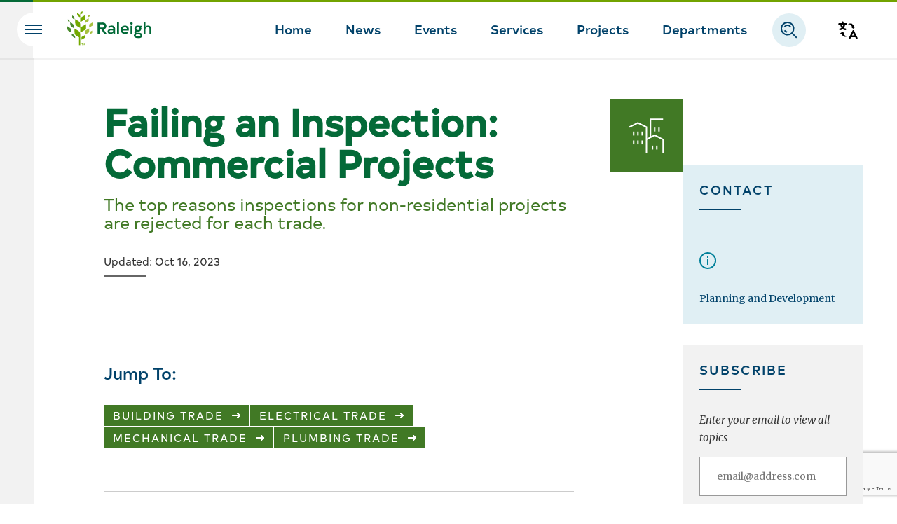

--- FILE ---
content_type: text/html; charset=UTF-8
request_url: https://raleighnc.gov/permits/services/failing-inspection-commercial-projects
body_size: 24793
content:

<!DOCTYPE html>
<html lang="en" dir="ltr" prefix="og: https://ogp.me/ns#">
  <head>
    <meta charset="utf-8" />
<meta name="keywords" content="Service" />
<link rel="canonical" href="https://raleighnc.gov/permits/services/failing-inspection-commercial-projects" />
<meta property="og:type" content="Service" />
<meta property="og:title" content="Failing an Inspection: Commercial Projects" />
<meta property="og:updated_time" content="Mon, 10/16/2023 - 13:28" />
<meta property="article:author" content="Aaron.Sheppard@raleighnc.gov" />
<meta property="article:tag" content="Inspections" />
<meta property="article:modified_time" content="Mon, 10/16/2023 - 13:28" />
<meta name="core service" content="Permits" />
<meta name="department" content="Planning and Development" />
<meta name="division" content="Inspections" />
<meta name="Generator" content="Drupal 11 (https://www.drupal.org)" />
<meta name="MobileOptimized" content="width" />
<meta name="HandheldFriendly" content="true" />
<meta name="viewport" content="width=device-width, initial-scale=1.0" />
<style type="text/css">body .cludo-assistant {
    right: 20px;
    bottom: 20px;    
}

body .cludo-assistant-container__body {
margin-bottom: 0;
}

body .cludo-assistant-container .assistant-chat-form__input-container {
    padding: 0 !important;
}

body .cludo-assistant-container textarea {
    border: 0 !important;
    font-size: 12px !important;
    height: auto !important;
/*
     line-height: 34px !important;
*/
    padding: 14px 14px !important;
}

body .cludo-assistant-container textarea:focus {
    box-shadow: none !important;
}

body .cludo-assistant-container textarea:active {
    padding: 14px 14px !important;
}

.assistant-suggested-pages-region {
    max-width: 275px !important;
}

.cludo-assistant-override ul {
    margin-top: .5rem !important;
}

.cludo-assistant-override ul li {
    font-size: 12px;
}

.cludo-assistant-override p {
    font-size: 12px;
    margin-top: .5rem !important;
}

.cludo-assistant-override p:first-of-type {
    margin-top: 0 !important;
}

#scroll-to-top {
    bottom: 13px !important;
    right: 160px !important;
}

@media (max-width: 450px) {
    body .cludo-assistant .assistant-suggested-pages-region {
        display: none;
    }
}</style>
<link rel="alternate" hreflang="en" href="https://raleighnc.gov/permits/services/failing-inspection-commercial-projects" />
<link rel="icon" href="/sites/default/files/cor_favicon.ico" type="image/vnd.microsoft.icon" />
<link rel="search" type="application/opensearchdescription+xml" href="/openSearch.xml" title="Raleigh NC" />

    <title>Failing an Inspection: Commercial Projects | Raleighnc.gov</title>
    <style id="critical-css">.hidden{display:none}.visually-hidden{position:absolute!important;overflow:hidden;clip:rect(1px,1px,1px,1px);width:1px;height:1px;word-wrap:normal}.menu{font-family:"Typold W05",sans-serif;list-style:none}.site__header .menu--main{display:-webkit-box;display:flex;-webkit-box-pack:end;justify-content:flex-end;margin:0;padding:0 0 4px}.site__header .menu--main .menu__link{color:#01426a;display:block;font-size:1rem;font-weight:500;line-height:48px;position:relative;text-decoration:none}.site__header .menu--main .menu__link:after{background-color:#a9c23f;bottom:0;content:"";display:block;height:6px;left:0;right:0;position:absolute;-webkit-transform:scaleY(0);-ms-transform:scaleY(0);transform:scaleY(0);-webkit-transform-origin:50% 100%;-ms-transform-origin:50% 100%;transform-origin:50% 100%}@media (min-width:48em){.site__header .menu--main .menu__item{margin-right:2.66667rem}.site__header .menu--main .menu__item:last-child{margin-right:0}.site__header .menu--main .menu__link{font-size:1rem}.menu--footer{margin-top:0}}@media (min-width:87.5em){.site__header .menu--main{padding:0 0 8px}.site__header .menu--main .menu__item{margin-right:2.66667rem}.site__header .menu--main .menu__item:last-child{margin-right:2.33333rem}.site__header .menu--main .menu__link{font-size:1.33333rem}}.site__drawer .menu--main{margin:0;padding:0}.site__drawer .menu--main .menu__item:not(:first-child){margin-top:1px}.site__drawer .menu--main .menu__link{background-color:#fff;border-left:0 solid #a9c23f;color:#01426a;display:block;font-size:1.33333rem;font-weight:500;line-height:1;padding:.83333rem;position:relative;text-decoration:none;z-index:1}.menu--secondary[data-depth="0"]{margin:0;padding:0 .83333rem}.menu--secondary[data-depth="0"]>.menu__item.menu__item--expanded{border-bottom:1px solid #01426a;padding-bottom:1.66667rem}.menu--secondary[data-depth="0"]>.menu__item>.menu__link{color:#417925;display:block;font-size:1rem;font-weight:500;letter-spacing:.11111em;line-height:1;position:relative;text-decoration:none;text-transform:uppercase;z-index:1}.menu--secondary[data-depth="1"]{margin:1.11111rem 0 0;padding:0}.menu--secondary[data-depth="1"] .menu__item:not(:first-child){margin-top:.83333rem}.menu--secondary[data-depth="1"] .menu__link{color:#01426a;display:block;font-size:.88889rem;font-weight:500;line-height:1.333;position:relative;text-decoration:none;z-index:1}.menu--footer{display:-webkit-box;display:flex;flex-wrap:wrap;padding:0;width:100%}.menu--footer .menu__item{margin-bottom:.44444rem}.menu--footer .menu__item:not(:last-child){margin-right:1.66667rem}.menu--footer .menu__link{color:#fff;font-weight:500;text-decoration:none}.menu--social-accounts{-webkit-box-align:center;align-items:center;display:-webkit-box;display:flex;flex-wrap:wrap;-webkit-box-pack:start;justify-content:flex-start;padding:0;text-align:center}.menu--social-accounts:not(:first-child){margin:0}.menu--social-accounts .menu__item:not(:first-child){margin-left:1rem}.menu--social-accounts .menu__item .menu__link[href^="/"]{color:#fff;font-family:"Typold W05",sans-serif;font-size:.66667rem;font-weight:500;letter-spacing:.05em;text-decoration:none;text-transform:uppercase}.menu--social-accounts .menu__item .menu__link[href*="facebook.com"]:before,.menu--social-accounts .menu__item .menu__link[href*="instagram.com"]:before,.menu--social-accounts .menu__item .menu__link[href*="twitter.com"]:before,.menu--social-accounts .menu__item .menu__link[href*="youtube.com"]:before{background-repeat:no-repeat;background-position:50% 50%;content:"";display:block;height:24px;width:24px}.menu--social-accounts .menu__link{color:#fff;display:block}@media (min-width:87.5em){.menu--social-accounts{-webkit-box-pack:end;justify-content:flex-end}.menu--social-accounts .menu__item:last-child{margin-left:0;margin-top:.5rem;width:auto;text-align:left}.menu--social-accounts .menu__item:last-child a{display:inline-block}.c-footer:before{margin-right:-3.33333rem}}.c-frequently-called-numbers a:not([class]){-webkit-box-align:center;align-items:center;background:#e0eff4;display:-webkit-box;display:flex;font-family:"Typold W05",sans-serif;font-size:.88889rem;font-weight:500;color:#01426a;padding:1rem 2rem;text-decoration:none}.c-frequently-called-numbers a:not([class]) .icon--information{-webkit-box-align:center;align-items:center;display:-webkit-box;display:flex;-webkit-box-pack:center;justify-content:center;margin-right:.44444rem;height:1.33333rem;width:1.33333rem}.c-footer{-webkit-box-align:start;align-items:flex-start;display:-webkit-box;display:flex;flex-wrap:wrap;margin-top:1.66667rem;padding-bottom:3.33333rem;padding-top:3.33333rem;position:relative;z-index:20}@media (min-width:37.5em){.menu--social-accounts .menu__item .menu__link[href^="/"]{font-size:.66667rem}.c-footer{margin-top:1.66667rem}}.c-footer__logo{margin-top:-1rem;margin-right:3.33333rem}.c-footer__content{display:-webkit-box;display:flex;-webkit-box-align:start;align-items:flex-start;flex-wrap:wrap}@media (min-width:87.5em){.c-footer__content{-webkit-box-flex:1;flex:1;margin-right:1.66667rem}}.c-footer__menu{margin-bottom:1.66667rem;margin-top:1.66667rem;width:100%}.c-footer__frequently-called-numbers{min-width:15.83333rem;margin-top:1rem;margin-right:3.33333rem}@media (min-width:87.5em){.c-footer__frequently-called-numbers{margin-top:0}.c-footer__social{max-width:9.16667rem}}.c-footer__frequently-called-numbers .c-frequently-called-numbers a{padding:1rem}.c-footer__social{margin-top:1.66667rem;min-width:9.16667rem}@media (min-width:48em){.c-footer:before{background-color:#046a38;content:"";height:100%;margin-right:-2.66667rem;position:absolute;right:100%;top:0;width:100%}}@media (min-width:87.5em){.c-footer{flex-wrap:nowrap;margin-top:6.66667rem}.c-footer:before{margin-right:-3.33333rem}.c-footer__menu{margin-top:0}.c-footer__social{margin-top:0;width:auto}}body{--page-status-offset:calc(var(--size-header-height) + var(--size-toolbar-height))}.page-status{font-size:1rem;padding:.5rem 1.75rem;position:fixed;top:var(--page-status-offset,79px);width:100%;z-index:12}.page-status.page-status-archived{background:#006a3a;color:#fff}.page-status+.site__content{margin-top:3rem}@media (min-width:48em){.page-status{padding-left:5.25rem}}@media (min-width:87.5em){.page-status{font-size:2rem;padding:.5rem 6.66667rem}.c-dialog__translation-list{-webkit-columns:2;-moz-columns:2;columns:2}}.c-footer__translation{display:-webkit-box;display:flex;position:fixed;top:0;left:0;bottom:0;right:0;z-index:2}.c-footer__translation[aria-hidden=true]{display:none}.c-dialog__overlay{position:fixed;top:0;left:0;bottom:0;right:0;background-color:rgba(43,46,56,.9);-webkit-animation:.2s both fade-in;animation:.2s both fade-in}.c-dialog__translation-content{background-color:#01426a;margin:auto;z-index:2;-webkit-animation:.4s .2s both fade-in,.4s .2s both slide-up;animation:.4s .2s both fade-in,.4s .2s both slide-up;padding:2rem;border-radius:2px;overflow-y:scroll;overflow-x:scroll;top:20vh;bottom:20vh;position:fixed;left:25vw;right:25vw}.c-dialog__translation-content h2:not([class]):not(:first-child){margin-top:0;color:#fff;font-size:18px;text-transform:uppercase;font-weight:700}@media (max-width:37.5em){.c-dialog__translation-content{top:10vh;bottom:10vh;left:10vw;right:10vw}}.c-dialog__translation-list{list-style:none;padding-left:0;text-transform:uppercase;text-decoration:none;min-width:700px}.c-dialog__translation-list li{padding-bottom:1rem}.c-dialog__translation-list li a{text-decoration:none;font-family:"Typold W05",sans-serif;color:#fff}@media screen and (min-width:700px){.c-footer__translation{padding:2em}}@-webkit-keyframes fade-in{from{opacity:0}}@keyframes fade-in{from{opacity:0}}@-webkit-keyframes slide-up{from{-webkit-transform:translateY(10%);transform:translateY(10%)}}@keyframes slide-up{from{-webkit-transform:translateY(10%);transform:translateY(10%)}}.c-dialog__close{position:absolute;top:.5em;right:.5em;border:0;padding:0;background-color:transparent;font-weight:700;font-size:1.25em;width:1.2em;height:1.2em;text-align:center}:root{--size-header-height:78px;--size-header-border:2px;--size-toolbar-height:0px}@media (min-width:48em){:root{--size-header-height:80px;--size-header-border:3px}}body{padding-top:84px!important}body .dialog-off-canvas-main-canvas{margin-top:var(--size-toolbar-height,0)}.site__header{background-color:#fff;-webkit-box-shadow:0 2px 0 rgba(0,0,0,.05);box-shadow:0 2px 0 rgba(0,0,0,.05);display:-webkit-box;display:flex;flex-wrap:wrap;min-height:4.61111rem;-webkit-box-pack:justify;justify-content:space-between;padding:calc(12px + var(--size-header-border)) 0 12px;position:fixed;top:0;left:0;width:100%;z-index:600}.site__header>*{min-height:2.55556rem}.site__header:before{content:"";background-color:#72a300;height:var(--size-header-border);left:0;top:0;position:absolute;width:100%}@media (min-width:62em){:root{--size-header-height:81px}.site__header{flex-wrap:nowrap}}.site__header .drawer-block{display:none}@media (min-width:48em){.site__header{padding-bottom:12px;padding-top:15px}.site__header .drawer-block{display:block;position:absolute;width:2.61111rem;top:0;bottom:0;left:0;background:#f2f2f2;z-index:12}.site__header .drawer-block:before{content:"";background-color:#046a38;height:var(--size-header-border);left:0;top:0;position:absolute;width:100%}}@media (min-width:87.5em){:root{--size-header-height:81px;--size-header-border:6px}.site__header .drawer-block{width:3.33333rem}}.c-header__grid{display:grid;grid-template-columns:auto 1fr 46px;grid-template-rows:auto auto;grid-template-areas:"logo search-button translation" "search search search";gap:0 20px;-webkit-box-pack:end;justify-content:end;align-content:center;-webkit-box-align:center;align-items:center;width:100%}.c-header__grid>*{position:static!important}.c-header__logo{grid-area:logo;justify-self:start}.c-header__search-button{grid-area:search-button;justify-self:end}.c-header__search-container{grid-area:search;justify-self:stretch}.c-header__search-translation{grid-area:translation}.c-header__menu-main{display:none}.region--drawer-mobile{margin-bottom:1.66667rem}@media (min-width:62em){.c-header__grid{grid-template-columns:auto 1fr auto 46px;grid-template-rows:auto;grid-template-areas:"logo menu search-button translation"}.c-header__menu-main{grid-area:menu;display:block;justify-self:end}.region--drawer-mobile{display:none}.c-header__search-container{grid-area:menu}}@media (min-width:71em){.c-header__grid{gap:36px}}.c-header__logo{-webkit-box-align:center;align-items:center;display:-webkit-box;display:flex;-webkit-box-pack:start;justify-content:flex-start;padding:0;width:6.44444rem;margin-left:2rem}.c-header__logo .logo{width:6.44444rem}.c-header__logo a,.c-header__logo img{display:initial}@media (min-width:48em){.c-header__logo{margin-left:2.66667rem}}.c-header__search-button{background:url("data:image/svg+xml,%3Csvg%20xmlns%3D%22http%3A%2F%2Fwww.w3.org%2F2000%2Fsvg%22%20width%3D%2224%22%20height%3D%2224%22%20viewBox%3D%220%200%2024%2024%22%3E%3Cpath%20fill%3D%22%2301426A%22%20d%3D%22M23.5%2C22.1154923%20L22.1154923%2C23.5%20L15.9857433%2C17.370251%20C14.298083%2C18.7513086%2012.1407789%2C19.5798958%209.78994789%2C19.5798958%20C4.38310897%2C19.5798958%202.50466314e-13%2C15.1967868%202.50466314e-13%2C9.78994789%20C2.50466314e-13%2C4.38310897%204.38310897%2C1.42108547e-14%209.78994789%2C1.42108547e-14%20C15.1967868%2C1.42108547e-14%2019.5798958%2C4.38310897%2019.5798958%2C9.78994789%20C19.5798958%2C12.1407789%2018.7513086%2C14.298083%2017.370251%2C15.9857433%20L23.5%2C22.1154923%20Z%20M9.78994789%2C17.6219062%20C14.115419%2C17.6219062%2017.6219062%2C14.115419%2017.6219062%2C9.78994789%20C17.6219062%2C5.46447676%2014.115419%2C1.95798958%209.78994789%2C1.95798958%20C5.46447676%2C1.95798958%201.95798958%2C5.46447676%201.95798958%2C9.78994789%20C1.95798958%2C14.115419%205.46447676%2C17.6219062%209.78994789%2C17.6219062%20Z%20M9.23484038%2C13.6670098%20L8.96037245%2C15.6056667%20C7.20155589%2C15.3566599%205.65995204%2C14.3217519%204.75290697%2C12.8132555%20L6.43091284%2C11.8042859%20C7.03628074%2C12.8110665%208.06447673%2C13.501314%209.23484038%2C13.6670098%20Z%20M6.46915461%2C7.71333373%20L4.81026647%2C6.67323118%20C5.87703152%2C4.97181827%207.74349996%2C3.91597916%209.78994789%2C3.91597916%20C11.8363958%2C3.91597916%2013.7028643%2C4.97181827%2014.7696293%2C6.67323118%20L13.1107412%2C7.71333373%20C12.3984272%2C6.57724462%2011.1552054%2C5.87396874%209.78994789%2C5.87396874%20C8.4246904%2C5.87396874%207.18146857%2C6.57724462%206.46915461%2C7.71333373%20Z%22%20%2F%3E%3C%2Fsvg%3E") center center no-repeat #e0eff4;border:0;border-radius:50%;height:48px;padding:.6777rem;vertical-align:middle;color:#01426a;width:48px}@media (min-width:87.5em){.c-header__search-button{padding-bottom:0}}.c-header__search-button span{position:absolute;left:.05556rem;top:2.5rem;font-size:.6rem;letter-spacing:normal}.c-header__search-container{-webkit-box-align:center;align-items:center;display:-webkit-box;display:flex;-webkit-box-flex:1;flex-grow:1;flex-wrap:wrap;-webkit-box-pack:stretch;justify-content:stretch;opacity:1;padding:.33333rem 0;width:100%}@media (max-width:47.9375em){.site__header.site__header{padding-right:.66667rem}.c-header__search-container{padding-top:.77778rem;padding-right:1rem}}@media (min-width:62em){.c-header__search-container{padding:0}.c-header__search-container input{font-size:.77778rem!important;padding:.66667rem 1rem!important}}.search-hidden .c-header__search-container{opacity:0}.search-hidden .c-header__search-container>*{clip:rect(1px,1px,1px,1px);overflow:hidden;position:absolute;opacity:0}.c-translation__container .c-translation__button{background:url("data:image/svg+xml,%3Csvg%20xmlns%3D%22http%3A%2F%2Fwww.w3.org%2F2000%2Fsvg%22%20viewBox%3D%220%200%2024%2024%22%20style%3D%22enable-background%3Anew%200%200%2024%2024%22%20xml%3Aspace%3D%22preserve%22%3E%3Cpath%20d%3D%22M16.6%2018h2.8L18%2015.2%2016.6%2018zm6.3%202.6c.2.5%200%201.1-.4%201.3-.2.1-.3.1-.5.1-.4%200-.7-.2-.9-.6l-.7-1.4h-4.8l-.7%201.4c-.2.5-.8.7-1.3.4s-.7-.8-.4-1.3l4-8c.3-.7%201.5-.7%201.8%200-.1.1%203.9%208.1%203.9%208.1zM6%207.9c.3-.6.6-1.2.8-1.9H5.2c.2.7.5%201.3.8%201.9zM10%204c.6%200%201%20.4%201%201s-.4%201-1%201H8.8C8.5%207.3%208%208.5%207.4%209.4c.5.4%201%20.6%201.6.6.6%200%201%20.4%201%201s-.4%201-1%201c-1.1%200-2.1-.4-3-1.1-.9.7-1.9%201.1-3%201.1-.6%200-1-.4-1-1s.4-1%201-1%201.1-.2%201.6-.6C4%208.5%203.5%207.3%203.2%206H2c-.6%200-1-.4-1-1s.4-1%201-1h3V3c0-.6.4-1%201-1s1%20.4%201%201v1h3zM19.3%208c-.2%200-.4-.1-.4-.3%200%200-1.2-2.6-2.7-3.2-1.5-.6-4%20.4-4%20.4-.2.1-.2.2%200%20.2%200%200%201.1%200%201.8.3%201.3.5%202.5%202.4%202.5%202.4.1.1%200%20.3-.1.3h-.8c-.2%200-.2.1-.1.2l2.2%201.9c.1.1.3.1.5%200l2.2-1.9c0-.2-.1-.3-.2-.3h-.9zM4.2%2015.9c.2%200%20.4.1.4.3%200%200%201.2%202.6%202.7%203.2%201.5.6%204-.4%204-.4.2-.1.1-.1%200-.1%200%200-1.1%200-1.8-.3-1.3-.5-2.5-2.4-2.5-2.4-.1-.1%200-.3.1-.3H8c.2%200%20.2-.1.1-.2l-2.2-1.9c-.1-.1-.3-.1-.5%200l-2.2%201.9c-.1.1-.1.2.1.2h.9z%22%2F%3E%3C%2Fsvg%3E");border:0;border-radius:50%;height:48px;padding:.6777rem;vertical-align:middle;color:#01426a;width:48px;background-repeat:no-repeat;background-size:1.66667rem;background-position:center}.nav-trigger{text-indent:-999rem;-webkit-box-align:center;align-items:center;background-color:#fff;border-radius:50%;border:0;display:-webkit-box;display:flex;height:2.33333rem;-webkit-box-pack:center;justify-content:center;left:.33333rem;margin:auto;padding:0;position:fixed;top:calc(var(--size-toolbar-height) + ((var(--size-header-border) + var(--size-header-height))/ 2));-webkit-transform:translateY(-50%);-ms-transform:translateY(-50%);transform:translateY(-50%);width:2.33333rem;z-index:999}.nav-trigger span{color:#01426a}.nav-trigger__icon--expand{left:.5rem;opacity:1;position:absolute;top:.77778rem;-webkit-transform:rotate(0) scale(1);-ms-transform:rotate(0) scale(1);transform:rotate(0) scale(1)}.nav-trigger__icon--collapse{left:.61111rem;margin-left:em(2px);opacity:0;top:.66667rem;position:absolute;-webkit-transform:rotate(-90deg) scale(0);-ms-transform:rotate(-90deg) scale(0);transform:rotate(-90deg) scale(0)}.site__drawer,.site__header{margin-top:var(--size-toolbar-height)}.site{display:-webkit-box;display:flex;-webkit-box-orient:vertical;-webkit-box-direction:normal;flex-direction:column;-webkit-box-pack:justify;justify-content:space-between;min-height:calc(100vh - 71px);overflow-x:hidden;position:relative}.site__drawer{background:#e0eff4;background:#f2f2f2;bottom:0;overflow:hidden;padding-bottom:3.33333rem;padding-top:var(--size-header-height);position:fixed;right:100%;top:0;width:calc(100vw - 2.5rem);z-index:10}.site__drawer .region{visibility:hidden}.site__drawer:before{content:"";background-color:#046a38;height:var(--size-header-border);left:0;top:0;position:absolute;width:100%}.site__content{position:relative;z-index:1}.site__footer{margin-bottom:0!important}@media (min-width:48em){.site__header{position:fixed;top:0;left:0;right:0;z-index:12}.site__header>*{min-height:none}.c-header__logo{margin-left:0;width:6.66667rem}.c-header__logo .logo{width:6.66667rem}.site__drawer{margin-right:-2.66667rem;width:23.33333rem}.nav-trigger{position:fixed;height:2.66667rem;left:1.33333rem;width:2.66667rem}.nav-trigger__icon--expand{left:.66667rem;top:.94444rem}.nav-trigger__icon--collapse{left:.77778rem;top:.83333rem}}@media (min-width:87.5em){.c-header__search-container input{font-size:.77778rem!important;padding:1rem!important}.c-translation__container .c-translation__button{padding-bottom:0}.c-header__logo{width:6.66667rem}.c-header__logo .logo{width:6.66667rem}.site__drawer{margin-right:-3.33333rem;width:23.33333rem;padding-top:72px}.site__drawer:before{height:6px}.nav-trigger{height:2.33333rem;left:2.16667rem;width:2.33333rem}.nav-trigger__icon--expand{left:.5rem;top:.77778rem}.nav-trigger__icon--collapse{left:.61111rem;top:.66667rem}}:root{--cor-black:#000;--cor-black-midnight:#000;--cor-black-midnight-80:#333;--cor-black-midnight-60:#666;--cor-black-midnight-40:#999;--cor-black-midnight-20:#ccc;--cor-black-midnight-10:#e6e6e6;--cor-black-midnight-05:#F2F2F2;--cor-white:#fff;--cor-red-foundational:#CA3604;--cor-green-light:#A9C23F;--cor-green-medium:#72A300;--cor-green-mediumdark:#4C8C2B;--cor-green-dark:#417925;--cor-green-forest:#046A38;--cor-green-forest-60:#73A382;--cor-blue-twilight:#01426A;--cor-blue-sky:#E0EFF4;--cor-blue-computer:#008099;--cor-blue-deep:#00416b}html{font-family:sans-serif;-ms-text-size-adjust:100%;-webkit-text-size-adjust:100%}body{margin:0}footer,header,main,nav{display:block}a{background:0 0}img{border:0}svg:not(:root){overflow:hidden}button,input{color:inherit;font:inherit;margin:0}button{overflow:visible}button{text-transform:none}button{-webkit-appearance:button}button::-moz-focus-inner,input::-moz-focus-inner{border:0;padding:0}input{line-height:normal}input[type=search]{-webkit-appearance:textfield;-webkit-box-sizing:content-box;box-sizing:content-box}input[type=search]::-webkit-search-cancel-button,input[type=search]::-webkit-search-decoration{-webkit-appearance:none}*{-webkit-box-sizing:border-box;box-sizing:border-box}html{font-size:112.5%;scroll-padding-top:calc(var(--drupal-displace-offset-top,0px) + var(--header-height,90px) + 2rem)!important}:root{--color-text:#333;--color-accent:#008099;--color-neutral:#999;--border-color:#ccc;--heading-color:#046A38;--heading-color-secondary:#72A300;--heading-color-tertiary:#01426A;--link-color-text:#008099;--link-color-text-hover:#008099}body{font-size:1rem;background-color:#fff;color:var(--color-text);font-family:Merriweather,serif}@media (min-width:37.5em){body{font-size:1rem}}h2{font-size:1.33333rem;line-height:1.333;color:var(--heading-color-secondary);font-family:"Typold W05",sans-serif;font-weight:500;margin:1em 0}@media (min-width:37.5em){h2{font-size:1.66667rem}}a{color:var(--link-color-text)}a:not([class]){color:var(--link-color-text)}img{display:block;height:auto;max-width:100%}ul{margin:1em 0}ul{padding-left:1.66667rem}input{font-size:.88889rem;background-color:#fff;border:1px solid #999;border-top-color:#333;border-radius:0;max-width:100%;padding:.5rem .66667rem}@media (min-width:37.5em){input{font-size:.77778rem}input{padding:.66667rem 1rem}button{font-size:.83333rem}}input::-webkit-datetime-edit{height:1.285714286em}input[type=search]{-webkit-appearance:none}button{background-color:#417925;border:1px solid #417925;color:#fff;font-size:.83333rem;font-family:"Typold W05",sans-serif;font-weight:500;letter-spacing:.1em;line-height:1rem;padding:.5rem .66667rem}@media (min-width:37.5em){button{padding:.66667rem 1rem}}:active{outline:0}h2:not([class]){margin:0}h2:not([class]):not(:first-child){margin-top:3.33333rem}#main-content-skip-link{position:fixed!important;top:0;width:100%;z-index:999}#scroll-to-top{bottom:0;-webkit-box-shadow:0 0 10px rgba(0,0,0,.2);box-shadow:0 0 10px rgba(0,0,0,.2);display:none;height:3.33333rem;outline:0;padding:0;position:fixed;right:0;width:3.33333rem;z-index:20}#scroll-to-top svg{height:1rem;left:.77778rem;position:absolute;width:1.66667rem;top:1.11111rem}@media (min-width:62em){input{padding:1rem 1.33333rem}button{padding:1rem 2rem}#scroll-to-top{bottom:1.11111rem;right:1.11111rem}}.o-layout-constrained{margin-left:auto;margin-right:auto;max-width:1620px;width:100%}.o-layout-h-inset,.o-layout-h-inset--asym{--space-offset-left:1.66667rem;--space-offset-right:1.66667rem;padding-left:1.66667rem;padding-right:1.66667rem}.o-layout-v-inset--top{padding-top:1.66667rem}@media (min-width:48em){.o-layout-h-inset{--space-offset-left:2.66667rem;--space-offset-right:2.66667rem;padding-left:2.66667rem;padding-right:2.66667rem}.o-layout-h-inset--asym{--space-offset-left:5.33333rem;--space-offset-right:2.66667rem;padding-left:5.33333rem;padding-right:2.66667rem}.o-layout-v-inset--top{padding-top:2.66667rem}}@media (min-width:87.5em){.o-layout-h-inset{--space-offset-left:3.33333rem;--space-offset-right:3.33333rem;padding-left:3.33333rem;padding-right:3.33333rem}.o-layout-h-inset--asym{--space-offset-left:6.66667rem;--space-offset-right:6.66667rem;padding-left:6.66667rem;padding-right:6.66667rem}.o-layout-v-inset--top{padding-top:3.33333rem}}[class*=t-]{color:var(--color-text)}.t-green{--color-text:#fff;--color-accent:#A9C23F;--color-neutral:rgba(169, 194, 63, 0.6);--border-color:rgba(169, 194, 63, 0.6);--heading-color:#fff;--heading-color-secondary:rgba(255, 255, 255, 0.8);--heading-color-tertiary:rgba(255, 255, 255, 0.6);--link-color-text:#fff;--link-color-text-hover:#fff;background-color:#417925}#cludo-search-form{position:relative;display:flex;flex-wrap:nowrap;width:100%}#cludo-search-form #search-button,#search-button{flex:none;padding:.66667rem 2rem!important;width:auto}#cludo-search-form input{width:100%;flex:auto}@media (max-width:512px){#cludo-search-form #search-button,#search-button{padding:.66667rem .5rem!important}}</style>
<link rel="stylesheet" media="print" href="/core/themes/stable9/css/core/components/resize.module.css?t8z304" data-onload-media="all" onload="this.onload=null;this.media=this.dataset.onloadMedia" />
<noscript><link rel="stylesheet" media="all" href="/core/themes/stable9/css/core/components/resize.module.css?t8z304" />
</noscript><link rel="stylesheet" media="print" href="/core/themes/stable9/css/system/components/align.module.css?t8z304" data-onload-media="all" onload="this.onload=null;this.media=this.dataset.onloadMedia" />
<noscript><link rel="stylesheet" media="all" href="/core/themes/stable9/css/system/components/align.module.css?t8z304" />
</noscript><link rel="stylesheet" media="print" href="/core/themes/stable9/css/system/components/container-inline.module.css?t8z304" data-onload-media="all" onload="this.onload=null;this.media=this.dataset.onloadMedia" />
<noscript><link rel="stylesheet" media="all" href="/core/themes/stable9/css/system/components/container-inline.module.css?t8z304" />
</noscript><link rel="stylesheet" media="print" href="/core/themes/stable9/css/system/components/clearfix.module.css?t8z304" data-onload-media="all" onload="this.onload=null;this.media=this.dataset.onloadMedia" />
<noscript><link rel="stylesheet" media="all" href="/core/themes/stable9/css/system/components/clearfix.module.css?t8z304" />
</noscript><link rel="stylesheet" media="print" href="/core/themes/stable9/css/system/components/hidden.module.css?t8z304" data-onload-media="all" onload="this.onload=null;this.media=this.dataset.onloadMedia" />
<noscript><link rel="stylesheet" media="all" href="/core/themes/stable9/css/system/components/hidden.module.css?t8z304" />
</noscript><link rel="stylesheet" media="print" href="/core/themes/stable9/css/system/components/item-list.module.css?t8z304" data-onload-media="all" onload="this.onload=null;this.media=this.dataset.onloadMedia" />
<noscript><link rel="stylesheet" media="all" href="/core/themes/stable9/css/system/components/item-list.module.css?t8z304" />
</noscript><link rel="stylesheet" media="print" href="/core/themes/stable9/css/system/components/js.module.css?t8z304" data-onload-media="all" onload="this.onload=null;this.media=this.dataset.onloadMedia" />
<noscript><link rel="stylesheet" media="all" href="/core/themes/stable9/css/system/components/js.module.css?t8z304" />
</noscript><link rel="stylesheet" media="print" href="/core/themes/stable9/css/system/components/position-container.module.css?t8z304" data-onload-media="all" onload="this.onload=null;this.media=this.dataset.onloadMedia" />
<noscript><link rel="stylesheet" media="all" href="/core/themes/stable9/css/system/components/position-container.module.css?t8z304" />
</noscript><link rel="stylesheet" media="print" href="/core/themes/stable9/css/system/components/reset-appearance.module.css?t8z304" data-onload-media="all" onload="this.onload=null;this.media=this.dataset.onloadMedia" />
<noscript><link rel="stylesheet" media="all" href="/core/themes/stable9/css/system/components/reset-appearance.module.css?t8z304" />
</noscript><link rel="stylesheet" media="print" href="/core/themes/stable9/css/core/components/progress.module.css?t8z304" data-onload-media="all" onload="this.onload=null;this.media=this.dataset.onloadMedia" />
<noscript><link rel="stylesheet" media="all" href="/core/themes/stable9/css/core/components/progress.module.css?t8z304" />
</noscript><link rel="stylesheet" media="print" href="/core/themes/stable9/css/core/components/ajax-progress.module.css?t8z304" data-onload-media="all" onload="this.onload=null;this.media=this.dataset.onloadMedia" />
<noscript><link rel="stylesheet" media="all" href="/core/themes/stable9/css/core/components/ajax-progress.module.css?t8z304" />
</noscript><link rel="stylesheet" media="print" href="/modules/contrib/jquery_ui/assets/vendor/jquery.ui/themes/base/core.css?t8z304" data-onload-media="all" onload="this.onload=null;this.media=this.dataset.onloadMedia" />
<noscript><link rel="stylesheet" media="all" href="/modules/contrib/jquery_ui/assets/vendor/jquery.ui/themes/base/core.css?t8z304" />
</noscript><link rel="stylesheet" media="print" href="/modules/contrib/jquery_ui/assets/vendor/jquery.ui/themes/base/controlgroup.css?t8z304" data-onload-media="all" onload="this.onload=null;this.media=this.dataset.onloadMedia" />
<noscript><link rel="stylesheet" media="all" href="/modules/contrib/jquery_ui/assets/vendor/jquery.ui/themes/base/controlgroup.css?t8z304" />
</noscript><link rel="stylesheet" media="print" href="/modules/contrib/jquery_ui/assets/vendor/jquery.ui/themes/base/checkboxradio.css?t8z304" data-onload-media="all" onload="this.onload=null;this.media=this.dataset.onloadMedia" />
<noscript><link rel="stylesheet" media="all" href="/modules/contrib/jquery_ui/assets/vendor/jquery.ui/themes/base/checkboxradio.css?t8z304" />
</noscript><link rel="stylesheet" media="print" href="/modules/contrib/jquery_ui/assets/vendor/jquery.ui/themes/base/button.css?t8z304" data-onload-media="all" onload="this.onload=null;this.media=this.dataset.onloadMedia" />
<noscript><link rel="stylesheet" media="all" href="/modules/contrib/jquery_ui/assets/vendor/jquery.ui/themes/base/button.css?t8z304" />
</noscript><link rel="stylesheet" media="print" href="/modules/contrib/webform/css/webform.composite.css?t8z304" data-onload-media="all" onload="this.onload=null;this.media=this.dataset.onloadMedia" />
<noscript><link rel="stylesheet" media="all" href="/modules/contrib/webform/css/webform.composite.css?t8z304" />
</noscript><link rel="stylesheet" media="print" href="/modules/contrib/webform/css/webform.element.details.toggle.css?t8z304" data-onload-media="all" onload="this.onload=null;this.media=this.dataset.onloadMedia" />
<noscript><link rel="stylesheet" media="all" href="/modules/contrib/webform/css/webform.element.details.toggle.css?t8z304" />
</noscript><link rel="stylesheet" media="print" href="/modules/contrib/webform/css/webform.element.message.css?t8z304" data-onload-media="all" onload="this.onload=null;this.media=this.dataset.onloadMedia" />
<noscript><link rel="stylesheet" media="all" href="/modules/contrib/webform/css/webform.element.message.css?t8z304" />
</noscript><link rel="stylesheet" media="print" href="/modules/contrib/webform/css/webform.element.options.css?t8z304" data-onload-media="all" onload="this.onload=null;this.media=this.dataset.onloadMedia" />
<noscript><link rel="stylesheet" media="all" href="/modules/contrib/webform/css/webform.element.options.css?t8z304" />
</noscript><link rel="stylesheet" media="print" href="/modules/contrib/webform/css/webform.form.css?t8z304" data-onload-media="all" onload="this.onload=null;this.media=this.dataset.onloadMedia" />
<noscript><link rel="stylesheet" media="all" href="/modules/contrib/webform/css/webform.form.css?t8z304" />
</noscript><link rel="stylesheet" media="print" href="/modules/contrib/extlink/css/extlink.css?t8z304" data-onload-media="all" onload="this.onload=null;this.media=this.dataset.onloadMedia" />
<noscript><link rel="stylesheet" media="all" href="/modules/contrib/extlink/css/extlink.css?t8z304" />
</noscript><link rel="stylesheet" media="print" href="/modules/contrib/jquery_ui/assets/vendor/jquery.ui/themes/base/theme.css?t8z304" data-onload-media="all" onload="this.onload=null;this.media=this.dataset.onloadMedia" />
<noscript><link rel="stylesheet" media="all" href="/modules/contrib/jquery_ui/assets/vendor/jquery.ui/themes/base/theme.css?t8z304" />
</noscript><link rel="stylesheet" media="print" href="/modules/contrib/paragraphs/css/paragraphs.unpublished.css?t8z304" data-onload-media="all" onload="this.onload=null;this.media=this.dataset.onloadMedia" />
<noscript><link rel="stylesheet" media="all" href="/modules/contrib/paragraphs/css/paragraphs.unpublished.css?t8z304" />
</noscript><link rel="stylesheet" media="print" href="https://customer.cludo.com/css/templates/v2.1/essentials/cludo-search.min.css" defer data-onload-media="all" onload="this.onload=null;this.media=this.dataset.onloadMedia" />
<noscript><link rel="stylesheet" media="all" href="https://customer.cludo.com/css/templates/v2.1/essentials/cludo-search.min.css" defer />
</noscript><link rel="stylesheet" media="print" href="/modules/custom/raleigh_feedback/css/webform.css?t8z304" data-onload-media="all" onload="this.onload=null;this.media=this.dataset.onloadMedia" />
<noscript><link rel="stylesheet" media="all" href="/modules/custom/raleigh_feedback/css/webform.css?t8z304" />
</noscript><link rel="stylesheet" media="print" href="/modules/contrib/social_media_links/css/social_media_links.theme.css?t8z304" data-onload-media="all" onload="this.onload=null;this.media=this.dataset.onloadMedia" />
<noscript><link rel="stylesheet" media="all" href="/modules/contrib/social_media_links/css/social_media_links.theme.css?t8z304" />
</noscript><link rel="stylesheet" media="print" href="/modules/contrib/webform/css/webform.ajax.css?t8z304" data-onload-media="all" onload="this.onload=null;this.media=this.dataset.onloadMedia" />
<noscript><link rel="stylesheet" media="all" href="/modules/contrib/webform/css/webform.ajax.css?t8z304" />
</noscript><link rel="stylesheet" media="print" href="/themes/custom/cityofraleigh/build/components/climate-plan/climate-plan.component.css?t8z304" data-onload-media="all" onload="this.onload=null;this.media=this.dataset.onloadMedia" />
<noscript><link rel="stylesheet" media="all" href="/themes/custom/cityofraleigh/build/components/climate-plan/climate-plan.component.css?t8z304" />
</noscript><link rel="stylesheet" media="print" href="/themes/custom/cityofraleigh/build/components/dateline/dateline.component.css?t8z304" data-onload-media="all" onload="this.onload=null;this.media=this.dataset.onloadMedia" />
<noscript><link rel="stylesheet" media="all" href="/themes/custom/cityofraleigh/build/components/dateline/dateline.component.css?t8z304" />
</noscript><link rel="stylesheet" media="print" href="/themes/custom/cityofraleigh/build/components/feedback-form/feedback-form.component.css?t8z304" data-onload-media="all" onload="this.onload=null;this.media=this.dataset.onloadMedia" />
<noscript><link rel="stylesheet" media="all" href="/themes/custom/cityofraleigh/build/components/feedback-form/feedback-form.component.css?t8z304" />
</noscript><link rel="stylesheet" media="print" href="/themes/custom/cityofraleigh/build/components/footer/footer.component.css?t8z304" data-onload-media="all" onload="this.onload=null;this.media=this.dataset.onloadMedia" />
<noscript><link rel="stylesheet" media="all" href="/themes/custom/cityofraleigh/build/components/footer/footer.component.css?t8z304" />
</noscript><link rel="stylesheet" media="print" href="/themes/custom/cityofraleigh/build/components/frequently-called-numbers/frequently-called-numbers.component.css?t8z304" data-onload-media="all" onload="this.onload=null;this.media=this.dataset.onloadMedia" />
<noscript><link rel="stylesheet" media="all" href="/themes/custom/cityofraleigh/build/components/frequently-called-numbers/frequently-called-numbers.component.css?t8z304" />
</noscript><link rel="stylesheet" media="print" href="/themes/custom/cityofraleigh/build/components/header/header.component.css?t8z304" data-onload-media="all" onload="this.onload=null;this.media=this.dataset.onloadMedia" />
<noscript><link rel="stylesheet" media="all" href="/themes/custom/cityofraleigh/build/components/header/header.component.css?t8z304" />
</noscript><link rel="stylesheet" media="print" href="/themes/custom/cityofraleigh/build/components/intro/intro.component.css?t8z304" data-onload-media="all" onload="this.onload=null;this.media=this.dataset.onloadMedia" />
<noscript><link rel="stylesheet" media="all" href="/themes/custom/cityofraleigh/build/components/intro/intro.component.css?t8z304" />
</noscript><link rel="stylesheet" media="print" href="/themes/custom/cityofraleigh/build/components/jump-link/jump-link.component.css?t8z304" data-onload-media="all" onload="this.onload=null;this.media=this.dataset.onloadMedia" />
<noscript><link rel="stylesheet" media="all" href="/themes/custom/cityofraleigh/build/components/jump-link/jump-link.component.css?t8z304" />
</noscript><link rel="stylesheet" media="print" href="/themes/custom/cityofraleigh/build/components/menu/menu.component.css?t8z304" data-onload-media="all" onload="this.onload=null;this.media=this.dataset.onloadMedia" />
<noscript><link rel="stylesheet" media="all" href="/themes/custom/cityofraleigh/build/components/menu/menu.component.css?t8z304" />
</noscript><link rel="stylesheet" media="print" href="/themes/custom/cityofraleigh/build/components/page-header/page-header.component.css?t8z304" data-onload-media="all" onload="this.onload=null;this.media=this.dataset.onloadMedia" />
<noscript><link rel="stylesheet" media="all" href="/themes/custom/cityofraleigh/build/components/page-header/page-header.component.css?t8z304" />
</noscript><link rel="stylesheet" media="print" href="/themes/custom/cityofraleigh/build/components/page-info/page-info.component.css?t8z304" data-onload-media="all" onload="this.onload=null;this.media=this.dataset.onloadMedia" />
<noscript><link rel="stylesheet" media="all" href="/themes/custom/cityofraleigh/build/components/page-info/page-info.component.css?t8z304" />
</noscript><link rel="stylesheet" media="print" href="/themes/custom/cityofraleigh/build/components/section-header/section-header.component.css?t8z304" data-onload-media="all" onload="this.onload=null;this.media=this.dataset.onloadMedia" />
<noscript><link rel="stylesheet" media="all" href="/themes/custom/cityofraleigh/build/components/section-header/section-header.component.css?t8z304" />
</noscript><link rel="stylesheet" media="print" href="/themes/custom/cityofraleigh/build/components/service-icon/service-icon.component.css?t8z304" data-onload-media="all" onload="this.onload=null;this.media=this.dataset.onloadMedia" />
<noscript><link rel="stylesheet" media="all" href="/themes/custom/cityofraleigh/build/components/service-icon/service-icon.component.css?t8z304" />
</noscript><link rel="stylesheet" media="print" href="/themes/custom/cityofraleigh/build/components/social-share/social-share.component.css?t8z304" data-onload-media="all" onload="this.onload=null;this.media=this.dataset.onloadMedia" />
<noscript><link rel="stylesheet" media="all" href="/themes/custom/cityofraleigh/build/components/social-share/social-share.component.css?t8z304" />
</noscript><link rel="stylesheet" media="print" href="/themes/custom/cityofraleigh/build/components/status-alerts/status-alerts.component.css?t8z304" data-onload-media="all" onload="this.onload=null;this.media=this.dataset.onloadMedia" />
<noscript><link rel="stylesheet" media="all" href="/themes/custom/cityofraleigh/build/components/status-alerts/status-alerts.component.css?t8z304" />
</noscript><link rel="stylesheet" media="print" href="/themes/custom/cityofraleigh/build/components/subscription-form/subscription-form.component.css?t8z304" data-onload-media="all" onload="this.onload=null;this.media=this.dataset.onloadMedia" />
<noscript><link rel="stylesheet" media="all" href="/themes/custom/cityofraleigh/build/components/subscription-form/subscription-form.component.css?t8z304" />
</noscript><link rel="stylesheet" media="print" href="/themes/custom/cityofraleigh/vendor/tablesaw/dist/tablesaw.css?t8z304" data-onload-media="all" onload="this.onload=null;this.media=this.dataset.onloadMedia" />
<noscript><link rel="stylesheet" media="all" href="/themes/custom/cityofraleigh/vendor/tablesaw/dist/tablesaw.css?t8z304" />
</noscript><link rel="stylesheet" media="print" href="/themes/custom/cityofraleigh/build/components/translation/translation.css?t8z304" data-onload-media="all" onload="this.onload=null;this.media=this.dataset.onloadMedia" />
<noscript><link rel="stylesheet" media="all" href="/themes/custom/cityofraleigh/build/components/translation/translation.css?t8z304" />
</noscript><link rel="stylesheet" media="print" href="/themes/custom/cityofraleigh/build/components/social-media-links/social-media-links.component.css?t8z304" data-onload-media="all" onload="this.onload=null;this.media=this.dataset.onloadMedia" />
<noscript><link rel="stylesheet" media="all" href="/themes/custom/cityofraleigh/build/components/social-media-links/social-media-links.component.css?t8z304" />
</noscript><link rel="stylesheet" media="print" href="/themes/custom/cityofraleigh/fonts/typold/fonts.css?t8z304" data-onload-media="all" onload="this.onload=null;this.media=this.dataset.onloadMedia" />
<noscript><link rel="stylesheet" media="all" href="/themes/custom/cityofraleigh/fonts/typold/fonts.css?t8z304" />
</noscript><link rel="stylesheet" media="print" href="//fonts.googleapis.com/css?family=Merriweather:400,400i,700,700i&amp;display=swap" data-onload-media="all" onload="this.onload=null;this.media=this.dataset.onloadMedia" />
<noscript><link rel="stylesheet" media="all" href="//fonts.googleapis.com/css?family=Merriweather:400,400i,700,700i&amp;display=swap" />
</noscript><link rel="stylesheet" media="print" href="//fast.fonts.net/t/1.css?apiType=css&amp;projectid=09a27af5-492a-4d81-8d5f-487f867ffe85" data-onload-media="all" onload="this.onload=null;this.media=this.dataset.onloadMedia" />
<noscript><link rel="stylesheet" media="all" href="//fast.fonts.net/t/1.css?apiType=css&amp;projectid=09a27af5-492a-4d81-8d5f-487f867ffe85" />
</noscript><link rel="stylesheet" media="print" href="/themes/custom/cityofraleigh/build/libraries/colors/colors.css?t8z304" data-onload-media="all" onload="this.onload=null;this.media=this.dataset.onloadMedia" />
<noscript><link rel="stylesheet" media="all" href="/themes/custom/cityofraleigh/build/libraries/colors/colors.css?t8z304" />
</noscript><link rel="stylesheet" media="print" href="/themes/custom/cityofraleigh/build/libraries/global/global.css?t8z304" data-onload-media="all" onload="this.onload=null;this.media=this.dataset.onloadMedia" />
<noscript><link rel="stylesheet" media="all" href="/themes/custom/cityofraleigh/build/libraries/global/global.css?t8z304" />
</noscript><link rel="stylesheet" media="print" href="/themes/custom/cityofraleigh/build/libraries/global/print.css?t8z304" />
<link rel="stylesheet" media="print" href="/themes/custom/cityofraleigh/css/cludo-search-modification.css?t8z304" data-onload-media="all" onload="this.onload=null;this.media=this.dataset.onloadMedia" />
<noscript><link rel="stylesheet" media="all" href="/themes/custom/cityofraleigh/css/cludo-search-modification.css?t8z304" />
</noscript>
    
  </head>
  <body class="path-node page-node-type-service no-transition">
    <a href="#main-content" id="main-content-skip-link" class="visually-hidden focusable skip-link">
      Skip to main content
    </a>
    
      <div class="dialog-off-canvas-main-canvas" data-off-canvas-main-canvas>
    <div class="site search-hidden">
  <button id="nav-trigger" class="nav-trigger js-mobile-nav-trigger" aria-expanded="false" aria-label="Open menu">
    <span>Menu</span>
    <svg class="nav-trigger__icon nav-trigger__icon--expand" width="24" height="14" xmlns="http://www.w3.org/2000/svg"><path d="M0 8V6h24v2H0zm0-6V0h24v2H0zm0 12v-2h24v2H0z" fill="#01426A" fill-rule="nonzero"></path></svg>
    <svg class="nav-trigger__icon nav-trigger__icon--collapse" width="20" height="20" xmlns="http://www.w3.org/2000/svg" xmlns:xlink="http://www.w3.org/1999/xlink"><path fill="#01426A" fill-rule="nonzero" d="M8.586 10L.808 2.222 2.222.808 10 8.586 17.778.808l1.414 1.414L11.414 10l7.778 7.778-1.414 1.414L10 11.414l-7.778 7.778-1.414-1.414L8.586 10z"></path></svg>
  </button>
  <div class="site__drawer o-layout-h-inset" aria-hidden="true">
      <div class="region region--drawer-mobile">
    <nav role="navigation" aria-labelledby="block-mainnavigation-menu" id="block-mainnavigation">
            
  <h2 class="visually-hidden" id="block-mainnavigation-menu">Main navigation</h2>
  

        


          <ul  class="menu menu--main" data-depth="0">
                <li class="menu__item">
        <a href="/" class="menu__link" data-drupal-link-system-path="&lt;front&gt;">Home</a>
              </li>
                <li class="menu__item">
        <a href="/news" class="menu__link" data-drupal-link-system-path="news">News</a>
              </li>
                <li class="menu__item">
        <a href="/events" class="menu__link" data-drupal-link-system-path="events">Events</a>
              </li>
                <li class="menu__item">
        <a href="/services" class="menu__link" data-drupal-link-system-path="services">Services</a>
              </li>
                <li class="menu__item">
        <a href="/projects" class="menu__link" data-drupal-link-system-path="projects">Projects</a>
              </li>
                <li class="menu__item">
        <a href="/departments" class="menu__link" data-drupal-link-system-path="departments">Departments</a>
              </li>
        </ul>
  


  </nav>

  </div>


      <div class="region region--drawer">
    <nav role="navigation" aria-labelledby="block-secondary-menu" id="block-secondary">
            
  <h2 class="visually-hidden" id="block-secondary-menu">Secondary</h2>
  

        


          <ul  class="menu menu--secondary" data-depth="0">
                <li class="menu__item menu__item--expanded">
        <a href="/services" title="View all services" class="menu__link" data-drupal-link-system-path="services">Service categories</a>
                            <ul  class="menu menu--secondary" data-depth="1">
                <li class="menu__item">
        <a href="https://ask.raleighnc.gov/ask" class="menu__link">Ask Raleigh - Fix,  Report, Request</a>
              </li>
                <li class="menu__item">
        <a href="/apps-maps-and-open-data" class="menu__link" data-drupal-link-system-path="node/13631">Apps, Maps, and Open Data</a>
              </li>
                <li class="menu__item">
        <a href="/arts" class="menu__link" data-drupal-link-system-path="node/151">Arts</a>
              </li>
                <li class="menu__item">
        <a href="/careers-jobs-and-volunteering" class="menu__link" data-drupal-link-system-path="node/13121">Careers, Jobs, and Volunteering </a>
              </li>
                <li class="menu__item">
        <a href="/climate-action-and-sustainability" class="menu__link" data-drupal-link-system-path="node/141">Climate Action and Sustainability</a>
              </li>
                <li class="menu__item">
        <a href="/community" class="menu__link" data-drupal-link-system-path="node/156">Community</a>
              </li>
                <li class="menu__item">
        <a href="/doing-business" class="menu__link" data-drupal-link-system-path="node/161">Doing Business</a>
              </li>
                <li class="menu__item">
        <a href="/education-and-learning" class="menu__link" data-drupal-link-system-path="node/13531">Education and Learning </a>
              </li>
                <li class="menu__item">
        <a href="/emergency-communications-911" class="menu__link" data-drupal-link-system-path="node/81198">Emergency Communications - 911</a>
              </li>
                <li class="menu__item">
        <a href="/engage-city" class="menu__link" data-drupal-link-system-path="node/146">Engage with the City</a>
              </li>
                <li class="menu__item">
        <a href="/fire-0" class="menu__link" data-drupal-link-system-path="node/126">Fire </a>
              </li>
                <li class="menu__item">
        <a href="/government" class="menu__link" data-drupal-link-system-path="node/171">Government</a>
              </li>
                <li class="menu__item">
        <a href="/grants-funding-and-relief" class="menu__link" data-drupal-link-system-path="node/176">Grants, Funding, and Relief</a>
              </li>
                <li class="menu__item">
        <a href="/housing" class="menu__link" data-drupal-link-system-path="node/71">Housing</a>
              </li>
                <li class="menu__item">
        <a href="/landfill-and-reuse" class="menu__link" data-drupal-link-system-path="node/206">Landfill and Reuse</a>
              </li>
                <li class="menu__item">
        <a href="/make-payments" class="menu__link" data-drupal-link-system-path="node/191">Make Payments</a>
              </li>
                <li class="menu__item">
        <a href="/parking" class="menu__link" data-drupal-link-system-path="node/75743">Parking</a>
              </li>
                <li class="menu__item">
        <a href="/parks-and-recreation" class="menu__link" data-drupal-link-system-path="node/41">Parks and Recreation</a>
              </li>
                <li class="menu__item">
        <a href="/permits" class="menu__link" data-drupal-link-system-path="node/181">Permits</a>
              </li>
                <li class="menu__item">
        <a href="/planning" class="menu__link" data-drupal-link-system-path="node/211">Planning</a>
              </li>
                <li class="menu__item">
        <a href="https://raleighnc.gov/safety/rpd" class="menu__link">Police</a>
              </li>
                <li class="menu__item">
        <a href="/social-advancement-resources" class="menu__link" data-drupal-link-system-path="node/136">Social Advancement Resources</a>
              </li>
                <li class="menu__item">
        <a href="/services/stormwater" class="menu__link">Stormwater</a>
              </li>
                <li class="menu__item">
        <a href="/transportation" class="menu__link" data-drupal-link-system-path="node/186">Transportation </a>
              </li>
                <li class="menu__item">
        <a href="/water-and-sewer" class="menu__link" data-drupal-link-system-path="node/91">Water and Sewer</a>
              </li>
                <li class="menu__item">
        <a href="/youth" class="menu__link" data-drupal-link-system-path="node/77740">Youth</a>
              </li>
        </ul>
  
              </li>
                <li class="menu__item">
        <a href="/places" class="menu__link" data-drupal-link-system-path="places">Places</a>
              </li>
                <li class="menu__item">
        <a href="/directory" class="menu__link" data-drupal-link-system-path="directory">Staff Directory</a>
              </li>
        </ul>
  


  </nav>

  </div>

  </div>
      

<header class="site__header c-header o-layout-h-inset--asym" role="banner">
  <div class="drawer-block"></div>
  <div class="c-header__grid">
    <div class="c-header__logo">
      <a href="/" title="Home" rel="home"     
  
  
  
  
 class="logo"
>
      <img src="/themes/custom/cityofraleigh/logo.svg" alt="Raleighnc.gov logo" class="logo__image" >
  </a>
    </div>
    <div class="c-header__menu-main">
      <nav role="navigation" aria-labelledby="block-cityofraleigh-main-menu-menu" id="block-cityofraleigh-main-menu">
            
  <h2 class="visually-hidden" id="block-cityofraleigh-main-menu-menu">Main navigation</h2>
  

        


          <ul  class="menu menu--main" data-depth="0">
                <li class="menu__item">
        <a href="/" class="menu__link" data-drupal-link-system-path="&lt;front&gt;">Home</a>
              </li>
                <li class="menu__item">
        <a href="/news" class="menu__link" data-drupal-link-system-path="news">News</a>
              </li>
                <li class="menu__item">
        <a href="/events" class="menu__link" data-drupal-link-system-path="events">Events</a>
              </li>
                <li class="menu__item">
        <a href="/services" class="menu__link" data-drupal-link-system-path="services">Services</a>
              </li>
                <li class="menu__item">
        <a href="/projects" class="menu__link" data-drupal-link-system-path="projects">Projects</a>
              </li>
                <li class="menu__item">
        <a href="/departments" class="menu__link" data-drupal-link-system-path="departments">Departments</a>
              </li>
        </ul>
  


  </nav>

    </div>
          <button class="c-header__search-button js-header-search-button" type='button' aria-expanded="false" aria-label="open-search" aria-controls="header-search-container" aria-haspopup="true">
        <span class="visually-hidden">Search</span>
      </button>
      <div class='c-header__search-container' id="header-search-container" aria-expanded='false' role="region" aria-label="Search Form">
        <form id="cludo-search-form" role="search" action="/site-search#" method="GET">
  <input aria-describedby="autocomplete_hint" aria-label="Search" class="search-input" type="search" name="cludoquery">
  <button class="search-button" id="search-button" type="submit">Search</button>
</form>
      </div>
        <div class="c-header__translation">
      

<div class='c-translation__container' id='c-translation'>
  <button class="c-translation__button" id="c-translation__button" type="button" data-a11y-dialog-show="c-footer__translation">
    <span class="visually-hidden">Translate</span>
  </button>
</div>
    </div>
  </div>
</header>

<div id="block-raleighsitewidealert" class="site__alert">
  
    
      
  </div>

    <div class="print-only">

      <p class="print-timestamp"><img src="/themes/custom/cityofraleigh/logo.svg" alt="Raleighnc.gov logo" class="logo__image"><br>
        Thank you for printing this page from the City of Raleigh's Official Website (www.raleighnc.gov)<br />
             https://raleighnc.gov/permits/services/failing-inspection-commercial-projects<br>
        10/16/2023 1:28 pm
      </p>
    </div>
  
  
  <div class="site__content o-layout-v-inset--top o-layout-constrained">
        <main class="site__main o-layout-section o-layout-h-inset--asym">
      <a id="main-content" tabindex="-1"></a>      
      
            <div class="layout-content">
    <div class="region region--content">
    <div data-drupal-messages-fallback class="hidden"></div>
<div id="block-cityofraleigh-content">
  
    
      




<article>
  <div class="o-layout-sidebar-after o-layout-section">
    <div class="o-layout-sidebar-after__primary">
      <header class="c-page-header ">
                          <div class="c-page-header__icon t-green">
            

<div     
  
  
  
  
 class="c-service-icon"
>
      <div class="c-service-icon__inner">
      <div class="c-service-icon__icon" aria-hidden="true">
    <svg xmlns="http://www.w3.org/2000/svg" xmlns:xlink="http://www.w3.org/1999/xlink" version="1.1" x="0px" y="0px" viewBox="0 0 48 48" style="enable-background:new 0 0 48 48;" xml:space="preserve">
<style type="text/css">
	.st0{fill:#1C2732;}
	.st1{fill:#010101;}
	.st2{fill:none;stroke:#010101;stroke-width:1.35;stroke-miterlimit:10;}
</style>
<g>
	<polygon points="47,48 47,28.7 34.9,22.4 30.4,24.8 30.4,3.2 46.1,3.2 46.1,1.3 28.5,1.3 28.5,25.8 24.9,27.7 24.9,12.1 12.6,6.1    0.9,11.8 1.8,13.5 12.6,8.3 23,13.3 23,48 24.9,48 24.9,29.8 34.9,24.6 45.1,29.8 45.1,48  "></polygon>
	<rect x="6" y="18.7" width="1.9" height="5.2"></rect>
	<rect x="11.7" y="18.7" width="1.9" height="5.2"></rect>
	<rect x="17.4" y="18.7" width="1.9" height="5.2"></rect>
	<rect x="6" y="30.5" width="1.9" height="5.2"></rect>
	<rect x="11.7" y="30.5" width="1.9" height="5.2"></rect>
	<rect x="17.4" y="30.5" width="1.9" height="5.2"></rect>
	<rect x="31.1" y="37.4" width="1.9" height="5.2"></rect>
	<rect x="36.8" y="37.4" width="1.9" height="5.2"></rect>
	<rect x="34" y="13.4" width="1.9" height="5.2"></rect>
	<rect x="39.7" y="13.4" width="1.9" height="5.2"></rect>
</g>
</svg>

  </div>
      </div>
  </div>

        </div>
                <div class="o-layout-h-offset-content">
          
          <h1 class="c-page-header__title"><span>Failing an Inspection: Commercial Projects </span>
</h1>
                    <p class="c-page-header__subtitle">The top reasons inspections for non-residential projects are rejected for each trade.</p>
                    <div class="c-page-header__dateline">
            

<p     
  
  
  
                  
 class="c-dateline c-dateline--ruled"
>
        <span class="c-dateline__text">Updated: Oct 16, 2023</span>
      </p>          </div>
          
                  </div>
      </header>
      <div class="page-content o-layout-h-offset-content">
                  <hr />
          
<header     
  
  
  
                  
 class="c-section-header c-section-header--tertiary"
>
  <h2 class="c-section-header__heading">Jump To:</h2>      <span class="c-section-header__separator c-section-header__separator--full">&nbsp;</span>
    </header>
                    




<a     
  
                            
  
  
 class="t-green c-jump-link" href="#paragraph--258371"
>Building Trade</a>
                    




<a     
  
                            
  
  
 class="t-green c-jump-link" href="#paragraph--258376"
>Electrical Trade</a>
                    




<a     
  
                            
  
  
 class="t-green c-jump-link" href="#paragraph--258381"
>Mechanical Trade</a>
                    




<a     
  
                            
  
  
 class="t-green c-jump-link" href="#paragraph--258386"
>Plumbing Trade</a>
                    <hr />
                  

<div     
  
  
  
  
 class="c-intro"
>
  <p>Inspections can be rejected for a number of reasons. Our inspectors have compiled a list for each trade on the common reasons that inspections are often rejected.</p>

</div>

            <div class="paragraph paragraph--type--stories-text paragraph--view-mode--full">
    <a class="c-jump-link__target" id="paragraph--258371"></a>
                <h2>Building Trade</h2>
            <ol>
	<li>Missing (emergency/exit) lighting – Section #1008.3 &amp; #1013.1</li>
	<li>Unacceptable or missing rated (wall/floor/ceiling) assembly penetration protection – Section #714</li>
	<li>Missing or incorrect rated wall stenciling – Section #703.7</li>
	<li>Missing or incorrect Thermal Air Barrier protection&nbsp;<strong>– </strong>Table #402.4.2 – 2018 NC Energy Code</li>
	<li>SFRM (Sprayed Fire Resistant Material) patchwork missing or unacceptable – Section #704.13.5</li>
	<li>Missing required handrail, guard or grab bar blocking in the wall. – Section #1607.8.1 &amp; #1607.8.2</li>
	<li>Missing required signage – Sections #1013, #1023.9, #1023.10, &amp; #1111</li>
	<li>Missing interior wall bracing – Section #1607.14</li>
	<li>Unacceptable penetrations into (interior exit stairwell/exit passageway) – Sections #1023.5 &amp; #1024.6</li>
	<li>Power-operated doors not unlocking as required during power failure – Section #1010.1.4.2</li>
</ol>

      </div>

    <div class="paragraph paragraph--type--stories-text paragraph--view-mode--full">
    <a class="c-jump-link__target" id="paragraph--258376"></a>
                <h2>Electrical Trade</h2>
            <ol>
	<li>Unused openings not closed in electrical boxes, enclosures or equipment (k.o. seals). Internal parts of electrical equipment, including busbars, terminals, insulators, and other surfaces damaged or contaminated by foreign materials such as paint, plaster, cleaners, abrasives, or corrosive residues (ex. paint on busbars). NEC 110.12(A), 110.12(B)</li>
	<li>Access and working space not provided and maintained about all electrical equipment to permit ready and safe operation and maintenance of such equipment. NEC 110.26</li>
	<li>Multi-wire branch circuits, sharing a neutral, not provided with a means to simultaneously disconnect all ungrounded conductors at the point where the branch circuits originate (ex. single pole breakers with a “listed” handle tie). NEC 210.4(B)</li>
	<li>Unit emergency lights not on the local lighting circuit for the area served and connected ahead of any local switches. Can’t depend on a single lamp to provide emergency illumination for an area. NEC 700.12(F), 700.16</li>
	<li>Penetrations through rated walls and floor/ceiling assemblies to be sealed properly per UL Design requirements. Maximum 16 square inch opening in rated walls and no more than 100 square inches in 100 square feet of wall. NEC 300.21</li>
	<li>Loose connections at breaker terminals, equipment terminals or splices. NEC 110.14</li>
	<li>Strapping and securing of conduits and cables per the type of wiring method used.</li>
	<li>Labeling for panels, panel directories, disconnects, transformers, and other equipment.</li>
	<li>Boxes, enclosures and equipment not properly grounded or bonded, NEC 250.</li>
	<li>Electrical equipment not installed per the manufacturer’s installation requirements. NEC 110.3</li>
</ol>

      </div>

    <div class="paragraph paragraph--type--stories-text paragraph--view-mode--full">
    <a class="c-jump-link__target" id="paragraph--258381"></a>
                <h2>Mechanical Trade</h2>
            <ol>
	<li>Gas Piping (gas test and gauges, shut-off valve, supports, regulator installed incorrectly, labeling, additional permit required when installed by others)</li>
	<li>Accessibility (no one on site, access to equipment for service or removal)</li>
	<li>Blueprints (missing, not installed per plans, plans not clear or change in scope)</li>
	<li>Clearances for Equipment (from combustibles, accessibility, service space)</li>
	<li>Fire &amp; Smoke Dampers (missing, improper installation including framing and flashing, testing)</li>
	<li>Kitchen Hoods &amp; Ducts (clearances, supports, testing, slope of duct)</li>
	<li>Outside Air (size, termination location clearances from exhaust vents)</li>
	<li>Duct Detectors (missing, accessibility, testing)</li>
	<li>Combustion Air (missing, size, termination location)</li>
	<li>Radon – permit and underground inspections required.</li>
</ol>

      </div>

    <div class="paragraph paragraph--type--stories-text paragraph--view-mode--full">
    <a class="c-jump-link__target" id="paragraph--258386"></a>
                <h2>Plumbing Trade</h2>
            <ol>
	<li>Stamped plans not available per NC Law and Administrative Code</li>
	<li>Venting per Chapter 9 NC Plumbing Code</li>
	<li>No hot water on final inspection</li>
	<li>DWV System not tested per Section 312 of NC Plumbing Code</li>
	<li>Wrong contractor on permit</li>
	<li>Bathroom Fixtures/Distances and Clearances in Accessible Bathrooms per Chapter 6 of ICC A-117.1-2009</li>
	<li>Cutting &amp; notching per Appendix C of NC Plumbing Code</li>
	<li>Hangers/supports per Section 306 of NC Plumbing Code</li>
	<li>Tempering Valves for Hat Water per Section 607 of NC Plumbing Code</li>
	<li>Bedding for underground piping</li>
	<li>Backflow Protection per 608 of NC Plumbing Code</li>
	<li>Fire-stopping System Number on approved plans per NC Law and Administrative Code-Building Code Summary Sheet</li>
	<li>Metered Type Faucets in Public Bathroom Hand Wash Sinks</li>
</ol>

      </div>


          <div class="o-layout-subsection region region--midcontent">
    <div id="block-socialshareblock" class="o-layout-subsection">
  
    
      





<div id="block-socialsharelinks" class="c-social-share">
  <div class="c-social-share__group">
    <h2 class="c-social-share__heading">Share</h2>
    <a href="https://twitter.com/intent/tweet/?text=Failing%20an%20Inspection%3A%20Commercial%20Projects%20%20%7C%20City%20of%20Raleigh&amp;url=https%3A%2F%2Fraleighnc.gov%2Fpermits%2Fservices%2Ffailing-inspection-commercial-projects" target="_blank" data-popup-height="300" data-popup-width="500" class="c-social-share__link js-social-share-popup social-share-twitter external-link" title="Share with Twitter">
      <svg class="c-social-share__icon c-social-share__icon--twitter" viewBox="0 0 24 24" xmlns="http://www.w3.org/2000/svg" fill="currentColor">
        <title>Twitter</title>
        <path d="M24 4.306c-.667 1-1.5 1.86-2.444 2.555V7.5c0 6.5-4.945 14-14 14-2.778 0-5.39-.611-7.556-2a8.24 8.24 0 0 0 1.167.083c2.305 0 4.444-1 6.11-2.333-2.138-.028-3.971-1.472-4.583-3.417a5.115 5.115 0 0 0 2.223-.083A4.921 4.921 0 0 1 .972 8.917V8.86a5.009 5.009 0 0 0 2.222.611A4.895 4.895 0 0 1 1 5.39c0-.917.25-1.667.667-2.389C4.11 5.972 7.722 7.833 11.806 8.056a5.112 5.112 0 0 1-.112-1.14A4.908 4.908 0 0 1 16.611 2c1.417 0 2.695.611 3.611 1.556a10.05 10.05 0 0 0 3.111-1.195 4.905 4.905 0 0 1-2.166 2.722c1-.11 1.944-.389 2.833-.777z"/>
      </svg>
    </a>
    <a href="https://www.facebook.com/sharer/sharer.php?u=https://raleighnc.gov/permits/services/failing-inspection-commercial-projects" target="_blank" data-popup-height="450" class="c-social-share__link js-social-share-popup social-share-facebook external-link" title="Share on facebook" style="border-radius: 0px; display: inline-block;">
      <svg class="c-social-share__icon c-social-share__icon--facebook" viewBox="0 0 24 24" xmlns="http://www.w3.org/2000/svg" fill="currentColor">
        <title>Facebook</title>
        <path d="M9 24V13H6V9h3V5.5C9 2.667 10.778 0 15 0c1.694 0 3 .222 3 .222L17.833 4H15.25c-1.528 0-1.75.833-1.75 2v3H18l-.306 4H13.5v11H9z"/>
      </svg>
    </a>
    <a href="mailto:?subject=Failing%20an%20Inspection%3A%20Commercial%20Projects%20%20%7C%20City%20of%20Raleigh&amp;body=https%3A%2F%2Fraleighnc.gov%2Fpermits%2Fservices%2Ffailing-inspection-commercial-projects" class="c-social-share__link social-share-mail" title="Share via e-Mail">
      <svg class="c-social-share__icon c-social-share__icon--email" viewBox="0 0 24 24" xmlns="http://www.w3.org/2000/svg" fill="currentColor" >
        <title>Email</title>
        <path d="M7 18h14a1 1 0 0 0 1-1V7.25l-8 6-8-6V8H4V6a2 2 0 0 1 2-2h16a2 2 0 0 1 2 2v12a2 2 0 0 1-2 2H6a2 2 0 0 1-2-2h3zM20.333 6H7.667L14 10.75 20.333 6zM0 10h6v2H0v-2zm2 4h4v2H2v-2z" fill-rule="evenodd"/>
      </svg>
    </a>
  </div>
  <div class="c-social-share__group">
    <a href="" onclick="window.print();return false;" target="_blank" class="c-social-share__link social-share-print" title="Print">
      <span id "at-svg-print-3" class="c-social-share__label">Print</span>
      <svg class="c-social-share__icon c-social-share__icon--print" viewBox="0 0 24 24" xmlns="http://www.w3.org/2000/svg" xmlns:xlink="http://www.w3.org/1999/xlink" fill="currentColor">
        <path d="M20 20v4H4v-4H0V8a2 2 0 0 1 2-2h2V0h16v6h2a2 2 0 0 1 2 2v12h-4zM4 18v-4h16v4h2V8H2v10h2zM6 2v4h12V2H6zm0 14v6h12v-6H6zm12-6h2v2h-2v-2zM8 18h8v2H8v-2z" id="icon-social--print-a"/>
      </svg>
    </a>
  </div>
</div>

  </div>

  </div>

      </div>
    </div>

    <div class="o-layout-sidebar-after__secondary">
                    <div class="o-layout-inset--tight t-sky c-page-info">
          
<header     
  
  
  
                  
 class="c-section-header c-section-header--secondary"
>
  <h2 class="c-section-header__heading">Contact</h2>      <span class="c-section-header__separator c-section-header__separator--full">&nbsp;</span>
    </header>
          <div class="icon icon--information">
  <svg xmlns="http://www.w3.org/2000/svg" width="24" height="24" viewBox="0 0 24 24">
  <path fill="#01426A" fill-rule="evenodd" d="M11,6 L13,6 L13,8 L11,8 L11,6 Z M11,10 L13,10 L13,18 L11,18 L11,10 Z M12,24 C5.372583,24 0,18.627417 0,12 C0,5.372583 5.372583,0 12,0 C18.627417,0 24,5.372583 24,12 C24,18.627417 18.627417,24 12,24 Z M12,22 C17.5228475,22 22,17.5228475 22,12 C22,6.4771525 17.5228475,2 12,2 C6.4771525,2 2,6.4771525 2,12 C2,17.5228475 6.4771525,22 12,22 Z"/>
</svg>

</div>


          <p><a href="/planning-and-development">Planning and Development</a></p>

          
        </div>
      
              <div class="o-layout-inset--tight t-gray c-page-info c-subscription-form-container">
          
<div     
  
  
  
  
 class="c-subscription-form"
>
  
<header     
  
  
  
                            
 class="c-section-header c-section-header--secondary c-section-header--tight"
>
  <h2 class="c-section-header__heading">Subscribe</h2>      <span class="c-section-header__separator c-section-header__separator--full">&nbsp;</span>
    </header>
  <form class="c-subscription-form__form" accept-charset="UTF-8" action="https://public.govdelivery.com/accounts/NCRALEIGH/subscribers/qualify" method="post">
    <input name="utf8" type="hidden" value="✓">
    <input name="authenticity_token" type="hidden" value="1rgOfqqFFVHL3V/gXxD93hFIpdSR75ZkSrgiiCXWfIQ=">
        <label id="topic_name" class="ally" for="email">Enter your email to view all topics</label>
    <input class="full c-subscription-form__input" id="email" name="email" placeholder="email@address.com" type="email" />
    <input name="commit" id='cor-my-raleigh-subscriptions-submit' type="submit" value="Sign Up" class="c-subscription-form__button">
  </form>
</div>
        </div>
      
      
                    <div class="o-layout-inset--tight t-green c-page-info">
         <div class="c-related-list__item">
<div class="field__item c-related-list__item">
<a href="/permits" title="Permits">
  Back to <em class="placeholder">Permits</em>
</a>
</div>
</div>

        </div>
                    <dl class="c-term-list">
          <dt class="c-term-list__label">Lead Department:</dt>
          <dd class="c-term-list__value"><a href="/planning-and-development" hreflang="en">Planning and Development</a></dd>
        </dl>
                    <dl class="c-term-list">
          <dt class="c-term-list__label">Service Categories:</dt>
          <dd class="c-term-list__value"><a href="/planning-and-development/service-unit/inspections" hreflang="en">Inspections</a></dd>
        </dl>
                </div>
  </div>

  
  
  
  <div class="o-layout-sidebar-after">
    <div class="o-layout-sidebar-after__primary">
          <div class="o-layout-h-offset-content">
              <div class="region region--postcontent">
    <div id="block-cityofraleigh-webform">
  
    
      <span id="webform-submission-feedback-node-42246-form-ajax-content"></span><div id="webform-submission-feedback-node-42246-form-ajax" class="webform-ajax-form-wrapper" data-effect="fade" data-progress-type="throbber">

<form class="webform-submission-form webform-submission-add-form webform-submission-feedback-form webform-submission-feedback-add-form webform-submission-feedback-node-42246-form webform-submission-feedback-node-42246-add-form js-webform-details-toggle webform-details-toggle c-feedback-form" data-recaptcha-id="webform_submission_feedback_node_42246_add_form" data-drupal-selector="webform-submission-feedback-node-42246-add-form" action="/permits/services/failing-inspection-commercial-projects" method="post" id="webform-submission-feedback-node-42246-add-form" accept-charset="UTF-8">
  
  <fieldset data-drupal-selector="edit-helpful" class="js-webform-buttons webform-buttons webform-buttons--wrapper fieldgroup form-composite webform-composite-visible-title required js-webform-type-webform-buttons webform-type-webform-buttons js-form-item form-item js-form-wrapper form-wrapper" id="edit-helpful--wrapper">
      <legend>
    <span class="fieldset-legend js-form-required form-required">Was this page helpful?</span>
  </legend>
  <div class="fieldset-wrapper">
                <div id="edit-helpful" class="js-webform-webform-buttons webform-options-display-side-by-side"><div class="js-form-item form-item form-type-radio js-form-type-radio form-item-helpful js-form-item-helpful">
        <input data-drupal-selector="edit-helpful-yes" type="radio" id="edit-helpful-yes" name="helpful" value="Yes" class="form-radio" />

        <label for="edit-helpful-yes" class="option">Yes</label>
      </div>
<div class="js-form-item form-item form-type-radio js-form-type-radio form-item-helpful js-form-item-helpful">
        <input data-drupal-selector="edit-helpful-no" type="radio" id="edit-helpful-no" name="helpful" value="No" class="form-radio" />

        <label for="edit-helpful-no" class="option">No</label>
      </div>
</div>

          </div>
</fieldset>
<div class="js-webform-states-hidden js-form-item form-item form-type-email js-form-type-email form-item-email js-form-item-email">
      <label for="edit-email">Email</label>
        <input data-drupal-selector="edit-email" type="email" id="edit-email" name="email" value="" size="60" maxlength="254" class="form-email" data-drupal-states="{&quot;invisible&quot;:{&quot;.webform-submission-feedback-node-42246-add-form :input[name=\u0022helpful\u0022]&quot;:{&quot;unchecked&quot;:true}},&quot;visible&quot;:{&quot;.webform-submission-feedback-node-42246-add-form :input[name=\u0022helpful\u0022]&quot;:{&quot;checked&quot;:true}},&quot;required&quot;:{&quot;.webform-submission-feedback-node-42246-add-form :input[name=\u0022helpful\u0022]&quot;:{&quot;checked&quot;:true}}}" />

        </div>
<div class="js-webform-states-hidden js-form-item form-item form-type-select js-form-type-select form-item-select-issue-you-are-experiencing js-form-item-select-issue-you-are-experiencing">
      <label for="edit-select-issue-you-are-experiencing">Please choose the type of issue you are experiencing with the page from the dropdown.</label>
        <select data-drupal-selector="edit-select-issue-you-are-experiencing" id="edit-select-issue-you-are-experiencing" name="select_issue_you_are_experiencing" class="form-select" data-drupal-states="{&quot;invisible&quot;:{&quot;.webform-submission-feedback-node-42246-add-form :input[name=\u0022helpful\u0022]&quot;:{&quot;value&quot;:&quot;Yes&quot;}},&quot;visible&quot;:[{&quot;.webform-submission-feedback-node-42246-add-form :input[name=\u0022helpful\u0022]&quot;:{&quot;value&quot;:&quot;No&quot;}},&quot;or&quot;,{&quot;.webform-submission-feedback-node-42246-add-form :input[name=\u0022select_issue_you_are_experiencing\u0022]&quot;:{&quot;value&quot;:&quot;accessibility_issue&quot;}}],&quot;required&quot;:[{&quot;.webform-submission-feedback-node-42246-add-form :input[name=\u0022helpful\u0022]&quot;:{&quot;value&quot;:&quot;No&quot;}},&quot;or&quot;,{&quot;.webform-submission-feedback-node-42246-add-form :input[name=\u0022select_issue_you_are_experiencing\u0022]&quot;:{&quot;value&quot;:&quot;accessibility_issue&quot;}}]}">
            <option value=""  selected="selected">- Select -</option>
                <option value="accessibility_issue" >Accessibility Issue</option>
                <option value="missing_information" >Missing information</option>
                <option value="wrong_information" >Wrong information</option>
                <option value="design_issue" >Design issue</option>
                <option value="something_not_working" >Something isn’t working as expected</option>
                <option value="misc_issue" >Customer Service issue (Examples: trouble with paying utility bill, missed garbage collection, permit issues, etc.)</option>
      </select>

        </div>
<div class="js-webform-states-hidden js-form-item form-item form-type-textarea js-form-type-textarea form-item-comments js-form-item-comments">
      <label for="edit-comments">Comments</label>
        <div>
  <textarea data-drupal-selector="edit-comments" data-drupal-states="{&quot;invisible&quot;:{&quot;.webform-submission-feedback-node-42246-add-form :input[name=\u0022helpful\u0022]&quot;:{&quot;value&quot;:&quot;No&quot;},&quot;.webform-submission-feedback-node-42246-add-form :input[name=\u0022select_issue_you_are_experiencing\u0022]&quot;:{&quot;value&quot;:&quot;misc_issue&quot;}},&quot;visible&quot;:[{&quot;.webform-submission-feedback-node-42246-add-form :input[name=\u0022helpful\u0022]&quot;:{&quot;value&quot;:&quot;Yes&quot;}},&quot;xor&quot;,{&quot;.webform-submission-feedback-node-42246-add-form :input[name=\u0022select_issue_you_are_experiencing\u0022]&quot;:{&quot;value&quot;:&quot;accessibility_issue&quot;}},&quot;xor&quot;,{&quot;.webform-submission-feedback-node-42246-add-form :input[name=\u0022select_issue_you_are_experiencing\u0022]&quot;:{&quot;value&quot;:&quot;missing_information&quot;}},&quot;xor&quot;,{&quot;.webform-submission-feedback-node-42246-add-form :input[name=\u0022select_issue_you_are_experiencing\u0022]&quot;:{&quot;value&quot;:&quot;wrong_information&quot;}},&quot;xor&quot;,{&quot;.webform-submission-feedback-node-42246-add-form :input[name=\u0022select_issue_you_are_experiencing\u0022]&quot;:{&quot;value&quot;:&quot;design_issue&quot;}},&quot;xor&quot;,{&quot;.webform-submission-feedback-node-42246-add-form :input[name=\u0022select_issue_you_are_experiencing\u0022]&quot;:{&quot;value&quot;:&quot;something_not_working&quot;}}],&quot;required&quot;:[{&quot;.webform-submission-feedback-node-42246-add-form :input[name=\u0022helpful\u0022]&quot;:{&quot;value&quot;:&quot;Yes&quot;}},&quot;xor&quot;,{&quot;.webform-submission-feedback-node-42246-add-form :input[name=\u0022select_issue_you_are_experiencing\u0022]&quot;:{&quot;value&quot;:&quot;accessibility_issue&quot;}},&quot;xor&quot;,{&quot;.webform-submission-feedback-node-42246-add-form :input[name=\u0022select_issue_you_are_experiencing\u0022]&quot;:{&quot;value&quot;:&quot;missing_information&quot;}},&quot;xor&quot;,{&quot;.webform-submission-feedback-node-42246-add-form :input[name=\u0022select_issue_you_are_experiencing\u0022]&quot;:{&quot;value&quot;:&quot;wrong_information&quot;}},&quot;xor&quot;,{&quot;.webform-submission-feedback-node-42246-add-form :input[name=\u0022select_issue_you_are_experiencing\u0022]&quot;:{&quot;value&quot;:&quot;design_issue&quot;}},&quot;xor&quot;,{&quot;.webform-submission-feedback-node-42246-add-form :input[name=\u0022select_issue_you_are_experiencing\u0022]&quot;:{&quot;value&quot;:&quot;something_not_working&quot;}}]}" id="edit-comments" name="comments" rows="5" cols="60" class="form-textarea resize-vertical"></textarea>
</div>

        </div>
<div class="js-form-item form-item form-type-checkbox js-form-type-checkbox form-item-feedback-notify js-form-item-feedback-notify">
        <input data-drupal-selector="edit-feedback-notify" type="checkbox" id="edit-feedback-notify" name="feedback_notify" value="1" class="form-checkbox" data-drupal-states="{&quot;invisible&quot;:[{&quot;.webform-submission-feedback-node-42246-add-form :input[name=\u0022email\u0022]&quot;:{&quot;filled&quot;:true}},&quot;or&quot;,{&quot;.webform-submission-feedback-node-42246-add-form :input[name=\u0022email\u0022]&quot;:{&quot;empty&quot;:true}}]}" />

        <label for="edit-feedback-notify" class="option">Would you like to be notified by the City about your feedback?</label>
      </div>
<div class="js-webform-states-hidden js-form-wrapper" data-drupal-states="{&quot;visible&quot;:{&quot;.webform-submission-feedback-node-42246-add-form :input[name=\u0022select_issue_you_are_experiencing\u0022]&quot;:{&quot;value&quot;:&quot;misc_issue&quot;}}}"><div class="js-form-item form-item form-type-webform-markup js-form-type-webform-markup form-item-error-feedback-message js-form-item-error-feedback-message form-no-label" id="edit-error-feedback-message">
        <p><span>This feedback widget is not intended for customer service issues.</span></p>

        </div>
</div><div id="edit-disclaimer" class="js-form-item form-item form-type-webform-markup js-form-type-webform-markup form-item-disclaimer js-form-item-disclaimer form-no-label">
        <p><span>This feedback is reviewed <strong>monthly</strong> to help us improve our site. For <strong>immediate customer service</strong> please refer to our <a href="/directory">staff directory</a>.</span></p>

        </div>
<div class="js-webform-states-hidden form-actions webform-actions js-form-wrapper form-wrapper" data-drupal-selector="edit-actions" data-drupal-states="{&quot;visible&quot;:[{&quot;.webform-submission-feedback-node-42246-add-form :input[name=\u0022helpful\u0022]&quot;:{&quot;value&quot;:&quot;Yes&quot;}},&quot;or&quot;,{&quot;.webform-submission-feedback-node-42246-add-form :input[name=\u0022helpful\u0022]&quot;:{&quot;value&quot;:&quot;No&quot;}}],&quot;required&quot;:{&quot;.webform-submission-feedback-node-42246-add-form :input[name=\u0022email\u0022]&quot;:{&quot;filled&quot;:true}}}" id="edit-actions"><div id="webform_submission_feedback_node_42246_add_form-captcha" class="recaptcha-v3 recaptcha-v3-wrapper js-form-wrapper form-wrapper" data-drupal-selector="edit-captcha"></div>
<input class="webform-button--submit button button--primary js-form-submit form-submit" data-drupal-selector="edit-actions-submit" data-disable-refocus="true" type="submit" id="edit-actions-submit" name="op" value="Submit" />

</div>
<input data-drupal-selector="edit-simple-recaptcha-token" type="hidden" name="simple_recaptcha_token" value="" />
<input data-drupal-selector="edit-simple-recaptcha-type" type="hidden" name="simple_recaptcha_type" value="v3" />
<input data-drupal-selector="edit-simple-recaptcha-score" type="hidden" name="simple_recaptcha_score" value="80" />
<input data-drupal-selector="edit-simple-recaptcha-message" type="hidden" name="simple_recaptcha_message" value="" />
<input autocomplete="off" data-drupal-selector="form-m42sgjwwubpy4jy8tuvqe-71sccjz0hq1qoru7gulc" type="hidden" name="form_build_id" value="form-M42SgJwWUBPY4JY8tuVqe--71SCCjZ0hq1QoRU7gulc" />
<input data-drupal-selector="edit-webform-submission-feedback-node-42246-add-form" type="hidden" name="form_id" value="webform_submission_feedback_node_42246_add_form" />


  
</form>
</div>
  </div>

  </div>

      </div>
    </div>
  </div>
</article>

  </div>

  </div>

</div>          </main>
      </div>
      
<footer role="contentinfo" class="site__footer c-footer t-green o-layout-h-inset--asym">
  <div class="c-footer__logo">
    <img src="/themes/custom/cityofraleigh/logo-footer.svg" alt="" />
  </div>
  <div class="c-footer__content">
    <div class="c-footer__menu">
      


          <ul  class="menu menu--footer" data-depth="0">
                <li class="menu__item">
        <a href="/social-advancement-resources/services/accessibility" class="menu__link" data-drupal-link-system-path="node/39051">Accessibility</a>
              </li>
                <li class="menu__item">
        <a href="/careers-jobs-and-volunteering/services/careers-and-jobs" class="menu__link" data-drupal-link-system-path="node/41941">Careers and Jobs</a>
              </li>
                <li class="menu__item">
        <a href="/engage-city/services/city-raleigh-employee-access" class="menu__link" data-drupal-link-system-path="node/39046">Employee Access</a>
              </li>
                <li class="menu__item">
        <a href="/media-kit" class="menu__link" data-drupal-link-system-path="node/38756">Media Kit</a>
              </li>
                <li class="menu__item">
        <a href="/government/services/privacy-and-legal-notices" class="menu__link" data-drupal-link-system-path="node/52521">Privacy and Legal Notices</a>
              </li>
                <li class="menu__item">
        <a href="/directory" class="menu__link" data-drupal-link-system-path="directory">Staff Directory</a>
              </li>
        </ul>
  


    </div>
  </div>
  <div class="c-footer__frequently-called-numbers">
    

<div class="c-frequently-called-numbers">
  <a href="/ask-raleigh-fix-report-request/services/frequently-called-numbers"><div class="icon icon--information">
  <svg xmlns="http://www.w3.org/2000/svg" width="24" height="24" viewBox="0 0 24 24">
  <path fill="#01426A" fill-rule="evenodd" d="M11,6 L13,6 L13,8 L11,8 L11,6 Z M11,10 L13,10 L13,18 L11,18 L11,10 Z M12,24 C5.372583,24 0,18.627417 0,12 C0,5.372583 5.372583,0 12,0 C18.627417,0 24,5.372583 24,12 C24,18.627417 18.627417,24 12,24 Z M12,22 C17.5228475,22 22,17.5228475 22,12 C22,6.4771525 17.5228475,2 12,2 C6.4771525,2 2,6.4771525 2,12 C2,17.5228475 6.4771525,22 12,22 Z"/>
</svg>

</div>

Frequently Called Numbers</a>
</div>  </div>
  <div class="c-footer__social">
    <h2 class="visually-hidden">City of Raleigh/s social media accounts</h2>
    


          <ul  class="menu menu--social-accounts" data-depth="0">
                <li class="menu__item">
                                  <a href="http://twitter.com/RaleighGov" title="Link to Raleigh&#039;s Twitter Page" class="menu__link">            <span class="visually-hidden">Twitter</span>
          </a>
              </li>
                <li class="menu__item">
                                  <a href="http://youtube.com/cityofraleigh" title="Link to Raleigh&#039;s Youtube Page" class="menu__link">            <span class="visually-hidden">YouTube</span>
          </a>
              </li>
                <li class="menu__item">
                                  <a href="https://www.facebook.com/RaleighGov/" title="Link to Raleigh&#039;s Facebook Page" class="menu__link">            <span class="visually-hidden">Facebook</span>
          </a>
              </li>
                <li class="menu__item">
                                  <a href="http://instagram.com/raleighgov" title="Link to Raleigh&#039;s Instagram Page" class="menu__link">            <span class="visually-hidden">Instagram</span>
          </a>
              </li>
                <li class="menu__item">
                                  <a href="/engage-city/services/social-media" class="menu__link" data-drupal-link-system-path="node/44411">SEE ALL SOCIAL MEDIA</a>
              </li>
        </ul>
  


  </div>
  <div class="c-footer__translation" id="c-footer__translation" aria-hidden="true" aria-labelledby="c-dialog__heading">
    <div class="c-dialog__translation-list" id="c-dialog__translation-list">
  <div class="c-dialog__overlay" data-a11y-dialog-hide="c-footer__translation"></div>
  <div class="c-dialog__translation-content" role="document">
    <button
      data-a11y-dialog-hide
      class="c-dialog__close"
      aria-label="Close this dialog window"
    >
      &times;
    </button>
    <h2 id="c-dialog__heading">Select Language</h2><ul class="links"><li><a href="https://translate.google.com/translate?hl=en&amp;sl=en&amp;tl=en&amp;u=https%3A//raleighnc.gov/permits/services/failing-inspection-commercial-projects">English</a></li><li><a href="https://translate.google.com/translate?hl=en&amp;sl=en&amp;tl=es&amp;u=https%3A//raleighnc.gov/permits/services/failing-inspection-commercial-projects">Spanish</a></li><li><a href="https://translate.google.com/translate?hl=en&amp;sl=en&amp;tl=zh&amp;u=https%3A//raleighnc.gov/permits/services/failing-inspection-commercial-projects">Chinese (Simplified)</a></li><li><a href="https://translate.google.com/translate?hl=en&amp;sl=en&amp;tl=zh-TW&amp;u=https%3A//raleighnc.gov/permits/services/failing-inspection-commercial-projects">Chinese (Traditional)</a></li><li><a href="https://translate.google.com/translate?hl=en&amp;sl=en&amp;tl=ar&amp;u=https%3A//raleighnc.gov/permits/services/failing-inspection-commercial-projects">Arabic</a></li><li><a href="https://translate.google.com/translate?hl=en&amp;sl=en&amp;tl=pt&amp;u=https%3A//raleighnc.gov/permits/services/failing-inspection-commercial-projects">Portuguese</a></li><li><a href="https://translate.google.com/translate?hl=en&amp;sl=en&amp;tl=ko&amp;u=https%3A//raleighnc.gov/permits/services/failing-inspection-commercial-projects">Korean</a></li><li><a href="https://translate.google.com/translate?hl=en&amp;sl=en&amp;tl=id&amp;u=https%3A//raleighnc.gov/permits/services/failing-inspection-commercial-projects">Indonesian/Malaysian</a></li><li><a href="https://translate.google.com/translate?hl=en&amp;sl=en&amp;tl=ja&amp;u=https%3A//raleighnc.gov/permits/services/failing-inspection-commercial-projects">Japanese</a></li><li><a href="https://translate.google.com/translate?hl=en&amp;sl=en&amp;tl=ru&amp;u=https%3A//raleighnc.gov/permits/services/failing-inspection-commercial-projects">Russian</a></li><li><a href="https://translate.google.com/translate?hl=en&amp;sl=en&amp;tl=fr&amp;u=https%3A//raleighnc.gov/permits/services/failing-inspection-commercial-projects">French</a></li><li><a href="https://translate.google.com/translate?hl=en&amp;sl=en&amp;tl=de&amp;u=https%3A//raleighnc.gov/permits/services/failing-inspection-commercial-projects">German</a></li><li><a href="https://translate.google.com/translate?hl=en&amp;sl=en&amp;tl=af&amp;u=https%3A//raleighnc.gov/permits/services/failing-inspection-commercial-projects">Afrikaans</a></li><li><a href="https://translate.google.com/translate?hl=en&amp;sl=en&amp;tl=sq&amp;u=https%3A//raleighnc.gov/permits/services/failing-inspection-commercial-projects">Albanian</a></li><li><a href="https://translate.google.com/translate?hl=en&amp;sl=en&amp;tl=am&amp;u=https%3A//raleighnc.gov/permits/services/failing-inspection-commercial-projects">Amharic</a></li><li><a href="https://translate.google.com/translate?hl=en&amp;sl=en&amp;tl=hy&amp;u=https%3A//raleighnc.gov/permits/services/failing-inspection-commercial-projects">Armenian</a></li><li><a href="https://translate.google.com/translate?hl=en&amp;sl=en&amp;tl=az&amp;u=https%3A//raleighnc.gov/permits/services/failing-inspection-commercial-projects">Azerbaijani</a></li><li><a href="https://translate.google.com/translate?hl=en&amp;sl=en&amp;tl=eu&amp;u=https%3A//raleighnc.gov/permits/services/failing-inspection-commercial-projects">Basque</a></li><li><a href="https://translate.google.com/translate?hl=en&amp;sl=en&amp;tl=be&amp;u=https%3A//raleighnc.gov/permits/services/failing-inspection-commercial-projects">Belarusian</a></li><li><a href="https://translate.google.com/translate?hl=en&amp;sl=en&amp;tl=bn&amp;u=https%3A//raleighnc.gov/permits/services/failing-inspection-commercial-projects">Bengali</a></li><li><a href="https://translate.google.com/translate?hl=en&amp;sl=en&amp;tl=bs&amp;u=https%3A//raleighnc.gov/permits/services/failing-inspection-commercial-projects">Bosnian</a></li><li><a href="https://translate.google.com/translate?hl=en&amp;sl=en&amp;tl=bg&amp;u=https%3A//raleighnc.gov/permits/services/failing-inspection-commercial-projects">Bulgarian</a></li><li><a href="https://translate.google.com/translate?hl=en&amp;sl=en&amp;tl=ca&amp;u=https%3A//raleighnc.gov/permits/services/failing-inspection-commercial-projects">Catalan</a></li><li><a href="https://translate.google.com/translate?hl=en&amp;sl=en&amp;tl=ceb&amp;u=https%3A//raleighnc.gov/permits/services/failing-inspection-commercial-projects">Cebuano</a></li><li><a href="https://translate.google.com/translate?hl=en&amp;sl=en&amp;tl=co&amp;u=https%3A//raleighnc.gov/permits/services/failing-inspection-commercial-projects">Corsican</a></li><li><a href="https://translate.google.com/translate?hl=en&amp;sl=en&amp;tl=hr&amp;u=https%3A//raleighnc.gov/permits/services/failing-inspection-commercial-projects">Croatian</a></li><li><a href="https://translate.google.com/translate?hl=en&amp;sl=en&amp;tl=cs&amp;u=https%3A//raleighnc.gov/permits/services/failing-inspection-commercial-projects">Czech</a></li><li><a href="https://translate.google.com/translate?hl=en&amp;sl=en&amp;tl=da&amp;u=https%3A//raleighnc.gov/permits/services/failing-inspection-commercial-projects">Danish</a></li><li><a href="https://translate.google.com/translate?hl=en&amp;sl=en&amp;tl=nl&amp;u=https%3A//raleighnc.gov/permits/services/failing-inspection-commercial-projects">Dutch</a></li><li><a href="https://translate.google.com/translate?hl=en&amp;sl=en&amp;tl=eo&amp;u=https%3A//raleighnc.gov/permits/services/failing-inspection-commercial-projects">Esperanto</a></li><li><a href="https://translate.google.com/translate?hl=en&amp;sl=en&amp;tl=et&amp;u=https%3A//raleighnc.gov/permits/services/failing-inspection-commercial-projects">Estonian</a></li><li><a href="https://translate.google.com/translate?hl=en&amp;sl=en&amp;tl=fi&amp;u=https%3A//raleighnc.gov/permits/services/failing-inspection-commercial-projects">Finnish</a></li><li><a href="https://translate.google.com/translate?hl=en&amp;sl=en&amp;tl=fy&amp;u=https%3A//raleighnc.gov/permits/services/failing-inspection-commercial-projects">Frisian</a></li><li><a href="https://translate.google.com/translate?hl=en&amp;sl=en&amp;tl=gl&amp;u=https%3A//raleighnc.gov/permits/services/failing-inspection-commercial-projects">Galician</a></li><li><a href="https://translate.google.com/translate?hl=en&amp;sl=en&amp;tl=ka&amp;u=https%3A//raleighnc.gov/permits/services/failing-inspection-commercial-projects">Georgian</a></li><li><a href="https://translate.google.com/translate?hl=en&amp;sl=en&amp;tl=el&amp;u=https%3A//raleighnc.gov/permits/services/failing-inspection-commercial-projects">Greek</a></li><li><a href="https://translate.google.com/translate?hl=en&amp;sl=en&amp;tl=gu&amp;u=https%3A//raleighnc.gov/permits/services/failing-inspection-commercial-projects">Gujarati</a></li><li><a href="https://translate.google.com/translate?hl=en&amp;sl=en&amp;tl=ha&amp;u=https%3A//raleighnc.gov/permits/services/failing-inspection-commercial-projects">Hausa</a></li><li><a href="https://translate.google.com/translate?hl=en&amp;sl=en&amp;tl=haw&amp;u=https%3A//raleighnc.gov/permits/services/failing-inspection-commercial-projects">Hawaiian</a></li><li><a href="https://translate.google.com/translate?hl=en&amp;sl=en&amp;tl=he&amp;u=https%3A//raleighnc.gov/permits/services/failing-inspection-commercial-projects">Hebrew</a></li><li><a href="https://translate.google.com/translate?hl=en&amp;sl=en&amp;tl=hi&amp;u=https%3A//raleighnc.gov/permits/services/failing-inspection-commercial-projects">Hindi</a></li><li><a href="https://translate.google.com/translate?hl=en&amp;sl=en&amp;tl=hmn&amp;u=https%3A//raleighnc.gov/permits/services/failing-inspection-commercial-projects">Hmong</a></li><li><a href="https://translate.google.com/translate?hl=en&amp;sl=en&amp;tl=ht&amp;u=https%3A//raleighnc.gov/permits/services/failing-inspection-commercial-projects">Haitian Creole</a></li><li><a href="https://translate.google.com/translate?hl=en&amp;sl=en&amp;tl=hu&amp;u=https%3A//raleighnc.gov/permits/services/failing-inspection-commercial-projects">Hungarian</a></li><li><a href="https://translate.google.com/translate?hl=en&amp;sl=en&amp;tl=is&amp;u=https%3A//raleighnc.gov/permits/services/failing-inspection-commercial-projects">Icelandic</a></li><li><a href="https://translate.google.com/translate?hl=en&amp;sl=en&amp;tl=ig&amp;u=https%3A//raleighnc.gov/permits/services/failing-inspection-commercial-projects">Igbo</a></li><li><a href="https://translate.google.com/translate?hl=en&amp;sl=en&amp;tl=ga&amp;u=https%3A//raleighnc.gov/permits/services/failing-inspection-commercial-projects">Irish</a></li><li><a href="https://translate.google.com/translate?hl=en&amp;sl=en&amp;tl=it&amp;u=https%3A//raleighnc.gov/permits/services/failing-inspection-commercial-projects">Italian</a></li><li><a href="https://translate.google.com/translate?hl=en&amp;sl=en&amp;tl=jv&amp;u=https%3A//raleighnc.gov/permits/services/failing-inspection-commercial-projects">Javanese</a></li><li><a href="https://translate.google.com/translate?hl=en&amp;sl=en&amp;tl=kn&amp;u=https%3A//raleighnc.gov/permits/services/failing-inspection-commercial-projects">Kannada</a></li><li><a href="https://translate.google.com/translate?hl=en&amp;sl=en&amp;tl=kk&amp;u=https%3A//raleighnc.gov/permits/services/failing-inspection-commercial-projects">Kazakh</a></li><li><a href="https://translate.google.com/translate?hl=en&amp;sl=en&amp;tl=km&amp;u=https%3A//raleighnc.gov/permits/services/failing-inspection-commercial-projects">Khmer</a></li><li><a href="https://translate.google.com/translate?hl=en&amp;sl=en&amp;tl=rw&amp;u=https%3A//raleighnc.gov/permits/services/failing-inspection-commercial-projects">Kinyarwanda</a></li><li><a href="https://translate.google.com/translate?hl=en&amp;sl=en&amp;tl=ku&amp;u=https%3A//raleighnc.gov/permits/services/failing-inspection-commercial-projects">Kurdish</a></li><li><a href="https://translate.google.com/translate?hl=en&amp;sl=en&amp;tl=ky&amp;u=https%3A//raleighnc.gov/permits/services/failing-inspection-commercial-projects">Kyrgyz</a></li><li><a href="https://translate.google.com/translate?hl=en&amp;sl=en&amp;tl=lo&amp;u=https%3A//raleighnc.gov/permits/services/failing-inspection-commercial-projects">Lao</a></li><li><a href="https://translate.google.com/translate?hl=en&amp;sl=en&amp;tl=lv&amp;u=https%3A//raleighnc.gov/permits/services/failing-inspection-commercial-projects">Latvian</a></li><li><a href="https://translate.google.com/translate?hl=en&amp;sl=en&amp;tl=lt&amp;u=https%3A//raleighnc.gov/permits/services/failing-inspection-commercial-projects">Lithuanian</a></li><li><a href="https://translate.google.com/translate?hl=en&amp;sl=en&amp;tl=lb&amp;u=https%3A//raleighnc.gov/permits/services/failing-inspection-commercial-projects">Luxembourgish</a></li><li><a href="https://translate.google.com/translate?hl=en&amp;sl=en&amp;tl=mk&amp;u=https%3A//raleighnc.gov/permits/services/failing-inspection-commercial-projects">Macedonian</a></li><li><a href="https://translate.google.com/translate?hl=en&amp;sl=en&amp;tl=mg&amp;u=https%3A//raleighnc.gov/permits/services/failing-inspection-commercial-projects">Malagasy</a></li><li><a href="https://translate.google.com/translate?hl=en&amp;sl=en&amp;tl=ms&amp;u=https%3A//raleighnc.gov/permits/services/failing-inspection-commercial-projects">Malay</a></li><li><a href="https://translate.google.com/translate?hl=en&amp;sl=en&amp;tl=ml&amp;u=https%3A//raleighnc.gov/permits/services/failing-inspection-commercial-projects">Malayalam</a></li><li><a href="https://translate.google.com/translate?hl=en&amp;sl=en&amp;tl=mt&amp;u=https%3A//raleighnc.gov/permits/services/failing-inspection-commercial-projects">Maltese</a></li><li><a href="https://translate.google.com/translate?hl=en&amp;sl=en&amp;tl=mi&amp;u=https%3A//raleighnc.gov/permits/services/failing-inspection-commercial-projects">Maori</a></li><li><a href="https://translate.google.com/translate?hl=en&amp;sl=en&amp;tl=mr&amp;u=https%3A//raleighnc.gov/permits/services/failing-inspection-commercial-projects">Marathi</a></li><li><a href="https://translate.google.com/translate?hl=en&amp;sl=en&amp;tl=mn&amp;u=https%3A//raleighnc.gov/permits/services/failing-inspection-commercial-projects">Mongolian</a></li><li><a href="https://translate.google.com/translate?hl=en&amp;sl=en&amp;tl=my&amp;u=https%3A//raleighnc.gov/permits/services/failing-inspection-commercial-projects">Myanmar (Burmese)</a></li><li><a href="https://translate.google.com/translate?hl=en&amp;sl=en&amp;tl=ne&amp;u=https%3A//raleighnc.gov/permits/services/failing-inspection-commercial-projects">Nepali</a></li><li><a href="https://translate.google.com/translate?hl=en&amp;sl=en&amp;tl=no&amp;u=https%3A//raleighnc.gov/permits/services/failing-inspection-commercial-projects">Norwegian</a></li><li><a href="https://translate.google.com/translate?hl=en&amp;sl=en&amp;tl=ny&amp;u=https%3A//raleighnc.gov/permits/services/failing-inspection-commercial-projects">Nyanja (Chichewa)</a></li><li><a href="https://translate.google.com/translate?hl=en&amp;sl=en&amp;tl=or&amp;u=https%3A//raleighnc.gov/permits/services/failing-inspection-commercial-projects">Odia (Oriya)</a></li><li><a href="https://translate.google.com/translate?hl=en&amp;sl=en&amp;tl=ps&amp;u=https%3A//raleighnc.gov/permits/services/failing-inspection-commercial-projects">Pashto</a></li><li><a href="https://translate.google.com/translate?hl=en&amp;sl=en&amp;tl=fa&amp;u=https%3A//raleighnc.gov/permits/services/failing-inspection-commercial-projects">Persian</a></li><li><a href="https://translate.google.com/translate?hl=en&amp;sl=en&amp;tl=pl&amp;u=https%3A//raleighnc.gov/permits/services/failing-inspection-commercial-projects">Polish</a></li><li><a href="https://translate.google.com/translate?hl=en&amp;sl=en&amp;tl=pa&amp;u=https%3A//raleighnc.gov/permits/services/failing-inspection-commercial-projects">Punjabi</a></li><li><a href="https://translate.google.com/translate?hl=en&amp;sl=en&amp;tl=ro&amp;u=https%3A//raleighnc.gov/permits/services/failing-inspection-commercial-projects">Romanian</a></li><li><a href="https://translate.google.com/translate?hl=en&amp;sl=en&amp;tl=sm&amp;u=https%3A//raleighnc.gov/permits/services/failing-inspection-commercial-projects">Samoan</a></li><li><a href="https://translate.google.com/translate?hl=en&amp;sl=en&amp;tl=gd&amp;u=https%3A//raleighnc.gov/permits/services/failing-inspection-commercial-projects">Scots Gaelic</a></li><li><a href="https://translate.google.com/translate?hl=en&amp;sl=en&amp;tl=sr&amp;u=https%3A//raleighnc.gov/permits/services/failing-inspection-commercial-projects">Serbian</a></li><li><a href="https://translate.google.com/translate?hl=en&amp;sl=en&amp;tl=st&amp;u=https%3A//raleighnc.gov/permits/services/failing-inspection-commercial-projects">Sesotho</a></li><li><a href="https://translate.google.com/translate?hl=en&amp;sl=en&amp;tl=sn&amp;u=https%3A//raleighnc.gov/permits/services/failing-inspection-commercial-projects">Shona</a></li><li><a href="https://translate.google.com/translate?hl=en&amp;sl=en&amp;tl=sd&amp;u=https%3A//raleighnc.gov/permits/services/failing-inspection-commercial-projects">Sindhi</a></li><li><a href="https://translate.google.com/translate?hl=en&amp;sl=en&amp;tl=si&amp;u=https%3A//raleighnc.gov/permits/services/failing-inspection-commercial-projects">Sinhala (Sinhalese)</a></li><li><a href="https://translate.google.com/translate?hl=en&amp;sl=en&amp;tl=sk&amp;u=https%3A//raleighnc.gov/permits/services/failing-inspection-commercial-projects">Slovak</a></li><li><a href="https://translate.google.com/translate?hl=en&amp;sl=en&amp;tl=sl&amp;u=https%3A//raleighnc.gov/permits/services/failing-inspection-commercial-projects">Slovenian</a></li><li><a href="https://translate.google.com/translate?hl=en&amp;sl=en&amp;tl=so&amp;u=https%3A//raleighnc.gov/permits/services/failing-inspection-commercial-projects">Somali</a></li><li><a href="https://translate.google.com/translate?hl=en&amp;sl=en&amp;tl=su&amp;u=https%3A//raleighnc.gov/permits/services/failing-inspection-commercial-projects">Sundanese</a></li><li><a href="https://translate.google.com/translate?hl=en&amp;sl=en&amp;tl=sw&amp;u=https%3A//raleighnc.gov/permits/services/failing-inspection-commercial-projects">Swahili</a></li><li><a href="https://translate.google.com/translate?hl=en&amp;sl=en&amp;tl=sv&amp;u=https%3A//raleighnc.gov/permits/services/failing-inspection-commercial-projects">Swedish</a></li><li><a href="https://translate.google.com/translate?hl=en&amp;sl=en&amp;tl=tl&amp;u=https%3A//raleighnc.gov/permits/services/failing-inspection-commercial-projects">Tagalog (Filipino)</a></li><li><a href="https://translate.google.com/translate?hl=en&amp;sl=en&amp;tl=tg&amp;u=https%3A//raleighnc.gov/permits/services/failing-inspection-commercial-projects">Tajik</a></li><li><a href="https://translate.google.com/translate?hl=en&amp;sl=en&amp;tl=ta&amp;u=https%3A//raleighnc.gov/permits/services/failing-inspection-commercial-projects">Tamil</a></li><li><a href="https://translate.google.com/translate?hl=en&amp;sl=en&amp;tl=tt&amp;u=https%3A//raleighnc.gov/permits/services/failing-inspection-commercial-projects">Tatar</a></li><li><a href="https://translate.google.com/translate?hl=en&amp;sl=en&amp;tl=te&amp;u=https%3A//raleighnc.gov/permits/services/failing-inspection-commercial-projects">Telugu</a></li><li><a href="https://translate.google.com/translate?hl=en&amp;sl=en&amp;tl=th&amp;u=https%3A//raleighnc.gov/permits/services/failing-inspection-commercial-projects">Thai</a></li><li><a href="https://translate.google.com/translate?hl=en&amp;sl=en&amp;tl=tr&amp;u=https%3A//raleighnc.gov/permits/services/failing-inspection-commercial-projects">Turkish</a></li><li><a href="https://translate.google.com/translate?hl=en&amp;sl=en&amp;tl=tk&amp;u=https%3A//raleighnc.gov/permits/services/failing-inspection-commercial-projects">Turkmen</a></li><li><a href="https://translate.google.com/translate?hl=en&amp;sl=en&amp;tl=uk&amp;u=https%3A//raleighnc.gov/permits/services/failing-inspection-commercial-projects">Ukrainian</a></li><li><a href="https://translate.google.com/translate?hl=en&amp;sl=en&amp;tl=ur&amp;u=https%3A//raleighnc.gov/permits/services/failing-inspection-commercial-projects">Urdu</a></li><li><a href="https://translate.google.com/translate?hl=en&amp;sl=en&amp;tl=ug&amp;u=https%3A//raleighnc.gov/permits/services/failing-inspection-commercial-projects">Uyghur</a></li><li><a href="https://translate.google.com/translate?hl=en&amp;sl=en&amp;tl=uz&amp;u=https%3A//raleighnc.gov/permits/services/failing-inspection-commercial-projects">Uzbek</a></li><li><a href="https://translate.google.com/translate?hl=en&amp;sl=en&amp;tl=vi&amp;u=https%3A//raleighnc.gov/permits/services/failing-inspection-commercial-projects">Vietnamese</a></li><li><a href="https://translate.google.com/translate?hl=en&amp;sl=en&amp;tl=cy&amp;u=https%3A//raleighnc.gov/permits/services/failing-inspection-commercial-projects">Welsh</a></li><li><a href="https://translate.google.com/translate?hl=en&amp;sl=en&amp;tl=xh&amp;u=https%3A//raleighnc.gov/permits/services/failing-inspection-commercial-projects">Xhosa</a></li><li><a href="https://translate.google.com/translate?hl=en&amp;sl=en&amp;tl=yi&amp;u=https%3A//raleighnc.gov/permits/services/failing-inspection-commercial-projects">Yiddish</a></li><li><a href="https://translate.google.com/translate?hl=en&amp;sl=en&amp;tl=yo&amp;u=https%3A//raleighnc.gov/permits/services/failing-inspection-commercial-projects">Yoruba</a></li><li><a href="https://translate.google.com/translate?hl=en&amp;sl=en&amp;tl=zu&amp;u=https%3A//raleighnc.gov/permits/services/failing-inspection-commercial-projects">Zulu</a></li></ul>
  </div>
</div>

  </div>
</footer>
  </div>
  </div>

    
    <button id="scroll-to-top"><span class="visually-hidden">Scroll to top</span><div class="icon icon--chevron--up">
  <svg xmlns="http://www.w3.org/2000/svg" xmlns:xlink="http://www.w3.org/1999/xlink" x="0px" y="0px" width="12px" height="7px" viewBox="0 0 12 7" style="enable-background:new 0 0 12 7;" xml:space="preserve">
<path style="fill:#FFFFFF;" d="M6,2.4L1.7,6.7c-0.4,0.4-1,0.4-1.4,0s-0.4-1,0-1.4c0,0,0,0,0,0l5-5
	c0.4-0.4,1-0.4,1.4,0l5,5c0.4,0.4,0.4,1,0,1.4c-0.4,0.4-1,0.4-1.4,0L6,2.4z"/>
</svg>

</div>

</button>
    <script type="application/json" data-drupal-selector="drupal-settings-json">{"path":{"baseUrl":"\/","pathPrefix":"","currentPath":"node\/42246","currentPathIsAdmin":false,"isFront":false,"currentLanguage":"en"},"pluralDelimiter":"\u0003","suppressDeprecationErrors":true,"ajaxPageState":{"libraries":"[base64]","theme":"cityofraleigh","theme_token":null},"ajaxTrustedUrl":{"form_action_p_pvdeGsVG5zNF_XLGPTvYSKCf43t8qZYSwcfZl2uzM":true,"\/permits\/services\/failing-inspection-commercial-projects?ajax_form=1":true},"data":{"extlink":{"extTarget":true,"extTargetAppendNewWindowDisplay":true,"extTargetAppendNewWindowLabel":"(opens in a new window)","extTargetNoOverride":false,"extNofollow":true,"extTitleNoOverride":false,"extNoreferrer":false,"extFollowNoOverride":false,"extClass":"ext","extLabel":"(link is external)","extImgClass":false,"extSubdomains":true,"extExclude":"(cityofraleigh0drupal\\.blob\\.core\\.usgovcloudapi\\.net)|(instagram\\.com)|(facebook\\.com)|(twitter\\.com)|(youtube\\.com)|(granicus\\.com)|(linkedin\\.com)","extInclude":"","extCssExclude":"","extCssInclude":"","extCssExplicit":"","extAlert":true,"extAlertText":"This link will take you to an external website or online application, which will open in a new tab. Please turn off your pop-up blocker.","extHideIcons":false,"mailtoClass":"0","telClass":"","mailtoLabel":"(link sends email)","telLabel":"(link is a phone number)","extUseFontAwesome":false,"extIconPlacement":"append","extPreventOrphan":false,"extFaLinkClasses":"fa fa-external-link","extFaMailtoClasses":"fa fa-envelope-o","extAdditionalLinkClasses":"","extAdditionalMailtoClasses":"","extAdditionalTelClasses":"","extFaTelClasses":"fa fa-phone","allowedDomains":["translate.google.com"],"extExcludeNoreferrer":""}},"raleigh_cludo":{"rightRailContent":"\u003Cp\u003E\u003Cspan\u003EDesigned to function as an \u003Cstrong\u003Einteractive search\u003C\/strong\u003E tool rather than a traditional AI, the goal is to provide users with a seamless, engaging search experience. Important Points to Remember:\u003C\/span\u003E\u003C\/p\u003E\n\u003Cul\u003E\n\u003Cli\u003E\u003Cspan\u003E\u003Cstrong\u003EInteractive Search\u003C\/strong\u003E: Raleigh Assistant is optimized to find information quickly and efficiently through interactive search capabilities.\u003C\/span\u003E\u003C\/li\u003E\n\u003Cli\u003E\u003Cspan\u003E\u003Cstrong\u003EAlternative Search Options\u003C\/strong\u003E: For any issues or more detailed information, use the standard search function available on the website.\u003C\/span\u003E\u003C\/li\u003E\n\u003Cli\u003E\u003Cspan\u003E\u003Cstrong\u003EFeedback Mechanism\u003C\/strong\u003E: We value input! Please use the built-in feedback feature to help us improve this experience.\u003C\/span\u003E\u003C\/li\u003E\n\u003C\/ul\u003E\n\u003Cp\u003E\u003Cspan\u003EThank you for using the Raleigh Assistant!\u003C\/span\u003E\u003C\/p\u003E\n"},"mercuryEditor":{"rolloverPaddingBlock":"10"},"simple_recaptcha_v3":{"sitekey":"6Le81YIjAAAAAEGo3Fx11vN6DI96NaOrqAeCESjb","forms":{"webform_submission_feedback_node_42246_add_form":{"form_id":"webform_submission_feedback_node_42246_add_form","score":"80","error_message":"Form submission error.","action":"feedback"}}},"ajax":{"edit-actions-submit":{"callback":"::submitAjaxForm","event":"click","effect":"fade","speed":500,"progress":{"type":"throbber","message":""},"disable-refocus":true,"url":"\/permits\/services\/failing-inspection-commercial-projects?ajax_form=1","httpMethod":"POST","dialogType":"ajax","submit":{"_triggering_element_name":"op","_triggering_element_value":"Submit"}}},"user":{"uid":0,"permissionsHash":"b3f8da4b41155ae387fd80caadb173a4ee650424a49f9c5b2c880545de294f27"}}</script>
<script src="/core/assets/vendor/jquery/jquery.min.js?v=4.0.0-rc.1"></script>
<script src="/core/assets/vendor/once/once.min.js?v=1.0.1"></script>
<script src="/core/misc/drupalSettingsLoader.js?v=11.2.4"></script>
<script src="/core/misc/drupal.js?v=11.2.4"></script>
<script src="/core/misc/drupal.init.js?v=11.2.4"></script>
<script src="/core/misc/debounce.js?v=11.2.4"></script>
<script src="/modules/contrib/jquery_ui/assets/vendor/jquery.ui/ui/version-min.js?v=1.13.2"></script>
<script src="/modules/contrib/jquery_ui/assets/vendor/jquery.ui/ui/widget-min.js?v=1.13.2"></script>
<script src="/modules/contrib/jquery_ui/assets/vendor/jquery.ui/ui/widgets/controlgroup-min.js?v=1.13.2"></script>
<script src="/modules/contrib/jquery_ui/assets/vendor/jquery.ui/ui/form-min.js?v=1.13.2"></script>
<script src="/modules/contrib/jquery_ui/assets/vendor/jquery.ui/ui/form-reset-mixin-min.js?v=1.13.2"></script>
<script src="/modules/contrib/jquery_ui/assets/vendor/jquery.ui/ui/labels-min.js?v=1.13.2"></script>
<script src="/modules/contrib/jquery_ui/assets/vendor/jquery.ui/ui/widgets/checkboxradio-min.js?v=1.13.2"></script>
<script src="/modules/contrib/jquery_ui/assets/vendor/jquery.ui/ui/keycode-min.js?v=1.13.2"></script>
<script src="/modules/contrib/jquery_ui/assets/vendor/jquery.ui/ui/widgets/button-min.js?v=1.13.2"></script>
<script src="/core/assets/vendor/tabbable/index.umd.min.js?v=6.2.0"></script>
<script src="/themes/custom/cityofraleigh/build/components/footer/footer.js?t8z304"></script>
<script src="/themes/custom/cityofraleigh/build/libraries/global/global.js?v=1.0.x"></script>
<script src="/themes/custom/cityofraleigh/js/events-default-date.js?v=1.0.x"></script>
<script src="/themes/custom/cityofraleigh/js/userway.js?v=1.0.x" defer></script>
<script src="/themes/custom/cityofraleigh/build/components/header/header.js?t8z304"></script>
<script src="/themes/custom/cityofraleigh/build/components/header/header-search.js?t8z304"></script>
<script src="/themes/custom/cityofraleigh/vendor/tablesaw/dist/tablesaw.jquery.js?v=3.1.2"></script>
<script src="/themes/custom/cityofraleigh/vendor/tablesaw/dist/tablesaw-init.js?v=3.1.2"></script>
<script src="/themes/custom/cityofraleigh/build/components/translation/translation.js?v=11.2.4"></script>
<script src="/core/misc/jquery.form.js?v=4.3.0"></script>
<script src="/modules/contrib/extlink/js/extlink.js?t8z304"></script>
<script src="https://customer.cludo.com/scripts/bundles/search-script.min.js" defer></script>
<script src="/modules/custom/raleigh_cludo/js/cludo-search.js?t8z304" defer></script>
<script src="https://customer.cludo.com/scripts/bundles/experiences/manager.js" data-cid="10000540" id="cludo-experience-manager" defer></script>
<script src="/modules/custom/raleigh_cludo/js/raleigh_cludo_assistant_overrides.js?t8z304" defer></script>
<script src="/modules/custom/raleigh_feedback/js/webform.js?v=11.2.4"></script>
<script src="https://www.google.com/recaptcha/api.js?render=6Le81YIjAAAAAEGo3Fx11vN6DI96NaOrqAeCESjb" defer async></script>
<script src="/modules/contrib/simple_recaptcha/js/buttons.js?v=1.x"></script>
<script src="/modules/contrib/simple_recaptcha/js/simple_recaptcha_v3.js?v=1.x"></script>
<script src="/core/misc/progress.js?v=11.2.4"></script>
<script src="/core/assets/vendor/loadjs/loadjs.min.js?v=4.3.0"></script>
<script src="/core/misc/announce.js?v=11.2.4"></script>
<script src="/core/misc/message.js?v=11.2.4"></script>
<script src="/core/misc/ajax.js?v=11.2.4"></script>
<script src="/modules/contrib/webform/js/webform.scroll.js?t8z304"></script>
<script src="/modules/contrib/webform/js/webform.ajax.js?t8z304"></script>
<script src="/modules/contrib/webform/js/webform.element.details.save.js?t8z304"></script>
<script src="/modules/contrib/webform/js/webform.element.details.toggle.js?t8z304"></script>
<script src="/modules/contrib/webform/js/webform.element.message.js?t8z304"></script>
<script src="/modules/contrib/webform/js/webform.element.options.js?t8z304"></script>
<script src="/modules/contrib/webform/js/webform.element.select.js?t8z304"></script>
<script src="/core/misc/form.js?v=11.2.4"></script>
<script src="/modules/contrib/webform/js/webform.behaviors.js?t8z304"></script>
<script src="/core/misc/states.js?v=11.2.4"></script>
<script src="/modules/contrib/webform/js/webform.states.js?t8z304"></script>
<script src="/modules/contrib/webform/js/webform.form.js?t8z304"></script>
<script src="/modules/contrib/webform/modules/webform_jqueryui_buttons/js/webform_jqueryui_buttons.element.js?t8z304"></script>

    <script async src=https://siteimproveanalytics.com/js/siteanalyze_15202832.js></script>
  </body>
</html>


--- FILE ---
content_type: text/html; charset=utf-8
request_url: https://www.google.com/recaptcha/api2/anchor?ar=1&k=6Le81YIjAAAAAEGo3Fx11vN6DI96NaOrqAeCESjb&co=aHR0cHM6Ly9yYWxlaWdobmMuZ292OjQ0Mw..&hl=en&v=PoyoqOPhxBO7pBk68S4YbpHZ&size=invisible&anchor-ms=20000&execute-ms=30000&cb=3lsj90wsk045
body_size: 48678
content:
<!DOCTYPE HTML><html dir="ltr" lang="en"><head><meta http-equiv="Content-Type" content="text/html; charset=UTF-8">
<meta http-equiv="X-UA-Compatible" content="IE=edge">
<title>reCAPTCHA</title>
<style type="text/css">
/* cyrillic-ext */
@font-face {
  font-family: 'Roboto';
  font-style: normal;
  font-weight: 400;
  font-stretch: 100%;
  src: url(//fonts.gstatic.com/s/roboto/v48/KFO7CnqEu92Fr1ME7kSn66aGLdTylUAMa3GUBHMdazTgWw.woff2) format('woff2');
  unicode-range: U+0460-052F, U+1C80-1C8A, U+20B4, U+2DE0-2DFF, U+A640-A69F, U+FE2E-FE2F;
}
/* cyrillic */
@font-face {
  font-family: 'Roboto';
  font-style: normal;
  font-weight: 400;
  font-stretch: 100%;
  src: url(//fonts.gstatic.com/s/roboto/v48/KFO7CnqEu92Fr1ME7kSn66aGLdTylUAMa3iUBHMdazTgWw.woff2) format('woff2');
  unicode-range: U+0301, U+0400-045F, U+0490-0491, U+04B0-04B1, U+2116;
}
/* greek-ext */
@font-face {
  font-family: 'Roboto';
  font-style: normal;
  font-weight: 400;
  font-stretch: 100%;
  src: url(//fonts.gstatic.com/s/roboto/v48/KFO7CnqEu92Fr1ME7kSn66aGLdTylUAMa3CUBHMdazTgWw.woff2) format('woff2');
  unicode-range: U+1F00-1FFF;
}
/* greek */
@font-face {
  font-family: 'Roboto';
  font-style: normal;
  font-weight: 400;
  font-stretch: 100%;
  src: url(//fonts.gstatic.com/s/roboto/v48/KFO7CnqEu92Fr1ME7kSn66aGLdTylUAMa3-UBHMdazTgWw.woff2) format('woff2');
  unicode-range: U+0370-0377, U+037A-037F, U+0384-038A, U+038C, U+038E-03A1, U+03A3-03FF;
}
/* math */
@font-face {
  font-family: 'Roboto';
  font-style: normal;
  font-weight: 400;
  font-stretch: 100%;
  src: url(//fonts.gstatic.com/s/roboto/v48/KFO7CnqEu92Fr1ME7kSn66aGLdTylUAMawCUBHMdazTgWw.woff2) format('woff2');
  unicode-range: U+0302-0303, U+0305, U+0307-0308, U+0310, U+0312, U+0315, U+031A, U+0326-0327, U+032C, U+032F-0330, U+0332-0333, U+0338, U+033A, U+0346, U+034D, U+0391-03A1, U+03A3-03A9, U+03B1-03C9, U+03D1, U+03D5-03D6, U+03F0-03F1, U+03F4-03F5, U+2016-2017, U+2034-2038, U+203C, U+2040, U+2043, U+2047, U+2050, U+2057, U+205F, U+2070-2071, U+2074-208E, U+2090-209C, U+20D0-20DC, U+20E1, U+20E5-20EF, U+2100-2112, U+2114-2115, U+2117-2121, U+2123-214F, U+2190, U+2192, U+2194-21AE, U+21B0-21E5, U+21F1-21F2, U+21F4-2211, U+2213-2214, U+2216-22FF, U+2308-230B, U+2310, U+2319, U+231C-2321, U+2336-237A, U+237C, U+2395, U+239B-23B7, U+23D0, U+23DC-23E1, U+2474-2475, U+25AF, U+25B3, U+25B7, U+25BD, U+25C1, U+25CA, U+25CC, U+25FB, U+266D-266F, U+27C0-27FF, U+2900-2AFF, U+2B0E-2B11, U+2B30-2B4C, U+2BFE, U+3030, U+FF5B, U+FF5D, U+1D400-1D7FF, U+1EE00-1EEFF;
}
/* symbols */
@font-face {
  font-family: 'Roboto';
  font-style: normal;
  font-weight: 400;
  font-stretch: 100%;
  src: url(//fonts.gstatic.com/s/roboto/v48/KFO7CnqEu92Fr1ME7kSn66aGLdTylUAMaxKUBHMdazTgWw.woff2) format('woff2');
  unicode-range: U+0001-000C, U+000E-001F, U+007F-009F, U+20DD-20E0, U+20E2-20E4, U+2150-218F, U+2190, U+2192, U+2194-2199, U+21AF, U+21E6-21F0, U+21F3, U+2218-2219, U+2299, U+22C4-22C6, U+2300-243F, U+2440-244A, U+2460-24FF, U+25A0-27BF, U+2800-28FF, U+2921-2922, U+2981, U+29BF, U+29EB, U+2B00-2BFF, U+4DC0-4DFF, U+FFF9-FFFB, U+10140-1018E, U+10190-1019C, U+101A0, U+101D0-101FD, U+102E0-102FB, U+10E60-10E7E, U+1D2C0-1D2D3, U+1D2E0-1D37F, U+1F000-1F0FF, U+1F100-1F1AD, U+1F1E6-1F1FF, U+1F30D-1F30F, U+1F315, U+1F31C, U+1F31E, U+1F320-1F32C, U+1F336, U+1F378, U+1F37D, U+1F382, U+1F393-1F39F, U+1F3A7-1F3A8, U+1F3AC-1F3AF, U+1F3C2, U+1F3C4-1F3C6, U+1F3CA-1F3CE, U+1F3D4-1F3E0, U+1F3ED, U+1F3F1-1F3F3, U+1F3F5-1F3F7, U+1F408, U+1F415, U+1F41F, U+1F426, U+1F43F, U+1F441-1F442, U+1F444, U+1F446-1F449, U+1F44C-1F44E, U+1F453, U+1F46A, U+1F47D, U+1F4A3, U+1F4B0, U+1F4B3, U+1F4B9, U+1F4BB, U+1F4BF, U+1F4C8-1F4CB, U+1F4D6, U+1F4DA, U+1F4DF, U+1F4E3-1F4E6, U+1F4EA-1F4ED, U+1F4F7, U+1F4F9-1F4FB, U+1F4FD-1F4FE, U+1F503, U+1F507-1F50B, U+1F50D, U+1F512-1F513, U+1F53E-1F54A, U+1F54F-1F5FA, U+1F610, U+1F650-1F67F, U+1F687, U+1F68D, U+1F691, U+1F694, U+1F698, U+1F6AD, U+1F6B2, U+1F6B9-1F6BA, U+1F6BC, U+1F6C6-1F6CF, U+1F6D3-1F6D7, U+1F6E0-1F6EA, U+1F6F0-1F6F3, U+1F6F7-1F6FC, U+1F700-1F7FF, U+1F800-1F80B, U+1F810-1F847, U+1F850-1F859, U+1F860-1F887, U+1F890-1F8AD, U+1F8B0-1F8BB, U+1F8C0-1F8C1, U+1F900-1F90B, U+1F93B, U+1F946, U+1F984, U+1F996, U+1F9E9, U+1FA00-1FA6F, U+1FA70-1FA7C, U+1FA80-1FA89, U+1FA8F-1FAC6, U+1FACE-1FADC, U+1FADF-1FAE9, U+1FAF0-1FAF8, U+1FB00-1FBFF;
}
/* vietnamese */
@font-face {
  font-family: 'Roboto';
  font-style: normal;
  font-weight: 400;
  font-stretch: 100%;
  src: url(//fonts.gstatic.com/s/roboto/v48/KFO7CnqEu92Fr1ME7kSn66aGLdTylUAMa3OUBHMdazTgWw.woff2) format('woff2');
  unicode-range: U+0102-0103, U+0110-0111, U+0128-0129, U+0168-0169, U+01A0-01A1, U+01AF-01B0, U+0300-0301, U+0303-0304, U+0308-0309, U+0323, U+0329, U+1EA0-1EF9, U+20AB;
}
/* latin-ext */
@font-face {
  font-family: 'Roboto';
  font-style: normal;
  font-weight: 400;
  font-stretch: 100%;
  src: url(//fonts.gstatic.com/s/roboto/v48/KFO7CnqEu92Fr1ME7kSn66aGLdTylUAMa3KUBHMdazTgWw.woff2) format('woff2');
  unicode-range: U+0100-02BA, U+02BD-02C5, U+02C7-02CC, U+02CE-02D7, U+02DD-02FF, U+0304, U+0308, U+0329, U+1D00-1DBF, U+1E00-1E9F, U+1EF2-1EFF, U+2020, U+20A0-20AB, U+20AD-20C0, U+2113, U+2C60-2C7F, U+A720-A7FF;
}
/* latin */
@font-face {
  font-family: 'Roboto';
  font-style: normal;
  font-weight: 400;
  font-stretch: 100%;
  src: url(//fonts.gstatic.com/s/roboto/v48/KFO7CnqEu92Fr1ME7kSn66aGLdTylUAMa3yUBHMdazQ.woff2) format('woff2');
  unicode-range: U+0000-00FF, U+0131, U+0152-0153, U+02BB-02BC, U+02C6, U+02DA, U+02DC, U+0304, U+0308, U+0329, U+2000-206F, U+20AC, U+2122, U+2191, U+2193, U+2212, U+2215, U+FEFF, U+FFFD;
}
/* cyrillic-ext */
@font-face {
  font-family: 'Roboto';
  font-style: normal;
  font-weight: 500;
  font-stretch: 100%;
  src: url(//fonts.gstatic.com/s/roboto/v48/KFO7CnqEu92Fr1ME7kSn66aGLdTylUAMa3GUBHMdazTgWw.woff2) format('woff2');
  unicode-range: U+0460-052F, U+1C80-1C8A, U+20B4, U+2DE0-2DFF, U+A640-A69F, U+FE2E-FE2F;
}
/* cyrillic */
@font-face {
  font-family: 'Roboto';
  font-style: normal;
  font-weight: 500;
  font-stretch: 100%;
  src: url(//fonts.gstatic.com/s/roboto/v48/KFO7CnqEu92Fr1ME7kSn66aGLdTylUAMa3iUBHMdazTgWw.woff2) format('woff2');
  unicode-range: U+0301, U+0400-045F, U+0490-0491, U+04B0-04B1, U+2116;
}
/* greek-ext */
@font-face {
  font-family: 'Roboto';
  font-style: normal;
  font-weight: 500;
  font-stretch: 100%;
  src: url(//fonts.gstatic.com/s/roboto/v48/KFO7CnqEu92Fr1ME7kSn66aGLdTylUAMa3CUBHMdazTgWw.woff2) format('woff2');
  unicode-range: U+1F00-1FFF;
}
/* greek */
@font-face {
  font-family: 'Roboto';
  font-style: normal;
  font-weight: 500;
  font-stretch: 100%;
  src: url(//fonts.gstatic.com/s/roboto/v48/KFO7CnqEu92Fr1ME7kSn66aGLdTylUAMa3-UBHMdazTgWw.woff2) format('woff2');
  unicode-range: U+0370-0377, U+037A-037F, U+0384-038A, U+038C, U+038E-03A1, U+03A3-03FF;
}
/* math */
@font-face {
  font-family: 'Roboto';
  font-style: normal;
  font-weight: 500;
  font-stretch: 100%;
  src: url(//fonts.gstatic.com/s/roboto/v48/KFO7CnqEu92Fr1ME7kSn66aGLdTylUAMawCUBHMdazTgWw.woff2) format('woff2');
  unicode-range: U+0302-0303, U+0305, U+0307-0308, U+0310, U+0312, U+0315, U+031A, U+0326-0327, U+032C, U+032F-0330, U+0332-0333, U+0338, U+033A, U+0346, U+034D, U+0391-03A1, U+03A3-03A9, U+03B1-03C9, U+03D1, U+03D5-03D6, U+03F0-03F1, U+03F4-03F5, U+2016-2017, U+2034-2038, U+203C, U+2040, U+2043, U+2047, U+2050, U+2057, U+205F, U+2070-2071, U+2074-208E, U+2090-209C, U+20D0-20DC, U+20E1, U+20E5-20EF, U+2100-2112, U+2114-2115, U+2117-2121, U+2123-214F, U+2190, U+2192, U+2194-21AE, U+21B0-21E5, U+21F1-21F2, U+21F4-2211, U+2213-2214, U+2216-22FF, U+2308-230B, U+2310, U+2319, U+231C-2321, U+2336-237A, U+237C, U+2395, U+239B-23B7, U+23D0, U+23DC-23E1, U+2474-2475, U+25AF, U+25B3, U+25B7, U+25BD, U+25C1, U+25CA, U+25CC, U+25FB, U+266D-266F, U+27C0-27FF, U+2900-2AFF, U+2B0E-2B11, U+2B30-2B4C, U+2BFE, U+3030, U+FF5B, U+FF5D, U+1D400-1D7FF, U+1EE00-1EEFF;
}
/* symbols */
@font-face {
  font-family: 'Roboto';
  font-style: normal;
  font-weight: 500;
  font-stretch: 100%;
  src: url(//fonts.gstatic.com/s/roboto/v48/KFO7CnqEu92Fr1ME7kSn66aGLdTylUAMaxKUBHMdazTgWw.woff2) format('woff2');
  unicode-range: U+0001-000C, U+000E-001F, U+007F-009F, U+20DD-20E0, U+20E2-20E4, U+2150-218F, U+2190, U+2192, U+2194-2199, U+21AF, U+21E6-21F0, U+21F3, U+2218-2219, U+2299, U+22C4-22C6, U+2300-243F, U+2440-244A, U+2460-24FF, U+25A0-27BF, U+2800-28FF, U+2921-2922, U+2981, U+29BF, U+29EB, U+2B00-2BFF, U+4DC0-4DFF, U+FFF9-FFFB, U+10140-1018E, U+10190-1019C, U+101A0, U+101D0-101FD, U+102E0-102FB, U+10E60-10E7E, U+1D2C0-1D2D3, U+1D2E0-1D37F, U+1F000-1F0FF, U+1F100-1F1AD, U+1F1E6-1F1FF, U+1F30D-1F30F, U+1F315, U+1F31C, U+1F31E, U+1F320-1F32C, U+1F336, U+1F378, U+1F37D, U+1F382, U+1F393-1F39F, U+1F3A7-1F3A8, U+1F3AC-1F3AF, U+1F3C2, U+1F3C4-1F3C6, U+1F3CA-1F3CE, U+1F3D4-1F3E0, U+1F3ED, U+1F3F1-1F3F3, U+1F3F5-1F3F7, U+1F408, U+1F415, U+1F41F, U+1F426, U+1F43F, U+1F441-1F442, U+1F444, U+1F446-1F449, U+1F44C-1F44E, U+1F453, U+1F46A, U+1F47D, U+1F4A3, U+1F4B0, U+1F4B3, U+1F4B9, U+1F4BB, U+1F4BF, U+1F4C8-1F4CB, U+1F4D6, U+1F4DA, U+1F4DF, U+1F4E3-1F4E6, U+1F4EA-1F4ED, U+1F4F7, U+1F4F9-1F4FB, U+1F4FD-1F4FE, U+1F503, U+1F507-1F50B, U+1F50D, U+1F512-1F513, U+1F53E-1F54A, U+1F54F-1F5FA, U+1F610, U+1F650-1F67F, U+1F687, U+1F68D, U+1F691, U+1F694, U+1F698, U+1F6AD, U+1F6B2, U+1F6B9-1F6BA, U+1F6BC, U+1F6C6-1F6CF, U+1F6D3-1F6D7, U+1F6E0-1F6EA, U+1F6F0-1F6F3, U+1F6F7-1F6FC, U+1F700-1F7FF, U+1F800-1F80B, U+1F810-1F847, U+1F850-1F859, U+1F860-1F887, U+1F890-1F8AD, U+1F8B0-1F8BB, U+1F8C0-1F8C1, U+1F900-1F90B, U+1F93B, U+1F946, U+1F984, U+1F996, U+1F9E9, U+1FA00-1FA6F, U+1FA70-1FA7C, U+1FA80-1FA89, U+1FA8F-1FAC6, U+1FACE-1FADC, U+1FADF-1FAE9, U+1FAF0-1FAF8, U+1FB00-1FBFF;
}
/* vietnamese */
@font-face {
  font-family: 'Roboto';
  font-style: normal;
  font-weight: 500;
  font-stretch: 100%;
  src: url(//fonts.gstatic.com/s/roboto/v48/KFO7CnqEu92Fr1ME7kSn66aGLdTylUAMa3OUBHMdazTgWw.woff2) format('woff2');
  unicode-range: U+0102-0103, U+0110-0111, U+0128-0129, U+0168-0169, U+01A0-01A1, U+01AF-01B0, U+0300-0301, U+0303-0304, U+0308-0309, U+0323, U+0329, U+1EA0-1EF9, U+20AB;
}
/* latin-ext */
@font-face {
  font-family: 'Roboto';
  font-style: normal;
  font-weight: 500;
  font-stretch: 100%;
  src: url(//fonts.gstatic.com/s/roboto/v48/KFO7CnqEu92Fr1ME7kSn66aGLdTylUAMa3KUBHMdazTgWw.woff2) format('woff2');
  unicode-range: U+0100-02BA, U+02BD-02C5, U+02C7-02CC, U+02CE-02D7, U+02DD-02FF, U+0304, U+0308, U+0329, U+1D00-1DBF, U+1E00-1E9F, U+1EF2-1EFF, U+2020, U+20A0-20AB, U+20AD-20C0, U+2113, U+2C60-2C7F, U+A720-A7FF;
}
/* latin */
@font-face {
  font-family: 'Roboto';
  font-style: normal;
  font-weight: 500;
  font-stretch: 100%;
  src: url(//fonts.gstatic.com/s/roboto/v48/KFO7CnqEu92Fr1ME7kSn66aGLdTylUAMa3yUBHMdazQ.woff2) format('woff2');
  unicode-range: U+0000-00FF, U+0131, U+0152-0153, U+02BB-02BC, U+02C6, U+02DA, U+02DC, U+0304, U+0308, U+0329, U+2000-206F, U+20AC, U+2122, U+2191, U+2193, U+2212, U+2215, U+FEFF, U+FFFD;
}
/* cyrillic-ext */
@font-face {
  font-family: 'Roboto';
  font-style: normal;
  font-weight: 900;
  font-stretch: 100%;
  src: url(//fonts.gstatic.com/s/roboto/v48/KFO7CnqEu92Fr1ME7kSn66aGLdTylUAMa3GUBHMdazTgWw.woff2) format('woff2');
  unicode-range: U+0460-052F, U+1C80-1C8A, U+20B4, U+2DE0-2DFF, U+A640-A69F, U+FE2E-FE2F;
}
/* cyrillic */
@font-face {
  font-family: 'Roboto';
  font-style: normal;
  font-weight: 900;
  font-stretch: 100%;
  src: url(//fonts.gstatic.com/s/roboto/v48/KFO7CnqEu92Fr1ME7kSn66aGLdTylUAMa3iUBHMdazTgWw.woff2) format('woff2');
  unicode-range: U+0301, U+0400-045F, U+0490-0491, U+04B0-04B1, U+2116;
}
/* greek-ext */
@font-face {
  font-family: 'Roboto';
  font-style: normal;
  font-weight: 900;
  font-stretch: 100%;
  src: url(//fonts.gstatic.com/s/roboto/v48/KFO7CnqEu92Fr1ME7kSn66aGLdTylUAMa3CUBHMdazTgWw.woff2) format('woff2');
  unicode-range: U+1F00-1FFF;
}
/* greek */
@font-face {
  font-family: 'Roboto';
  font-style: normal;
  font-weight: 900;
  font-stretch: 100%;
  src: url(//fonts.gstatic.com/s/roboto/v48/KFO7CnqEu92Fr1ME7kSn66aGLdTylUAMa3-UBHMdazTgWw.woff2) format('woff2');
  unicode-range: U+0370-0377, U+037A-037F, U+0384-038A, U+038C, U+038E-03A1, U+03A3-03FF;
}
/* math */
@font-face {
  font-family: 'Roboto';
  font-style: normal;
  font-weight: 900;
  font-stretch: 100%;
  src: url(//fonts.gstatic.com/s/roboto/v48/KFO7CnqEu92Fr1ME7kSn66aGLdTylUAMawCUBHMdazTgWw.woff2) format('woff2');
  unicode-range: U+0302-0303, U+0305, U+0307-0308, U+0310, U+0312, U+0315, U+031A, U+0326-0327, U+032C, U+032F-0330, U+0332-0333, U+0338, U+033A, U+0346, U+034D, U+0391-03A1, U+03A3-03A9, U+03B1-03C9, U+03D1, U+03D5-03D6, U+03F0-03F1, U+03F4-03F5, U+2016-2017, U+2034-2038, U+203C, U+2040, U+2043, U+2047, U+2050, U+2057, U+205F, U+2070-2071, U+2074-208E, U+2090-209C, U+20D0-20DC, U+20E1, U+20E5-20EF, U+2100-2112, U+2114-2115, U+2117-2121, U+2123-214F, U+2190, U+2192, U+2194-21AE, U+21B0-21E5, U+21F1-21F2, U+21F4-2211, U+2213-2214, U+2216-22FF, U+2308-230B, U+2310, U+2319, U+231C-2321, U+2336-237A, U+237C, U+2395, U+239B-23B7, U+23D0, U+23DC-23E1, U+2474-2475, U+25AF, U+25B3, U+25B7, U+25BD, U+25C1, U+25CA, U+25CC, U+25FB, U+266D-266F, U+27C0-27FF, U+2900-2AFF, U+2B0E-2B11, U+2B30-2B4C, U+2BFE, U+3030, U+FF5B, U+FF5D, U+1D400-1D7FF, U+1EE00-1EEFF;
}
/* symbols */
@font-face {
  font-family: 'Roboto';
  font-style: normal;
  font-weight: 900;
  font-stretch: 100%;
  src: url(//fonts.gstatic.com/s/roboto/v48/KFO7CnqEu92Fr1ME7kSn66aGLdTylUAMaxKUBHMdazTgWw.woff2) format('woff2');
  unicode-range: U+0001-000C, U+000E-001F, U+007F-009F, U+20DD-20E0, U+20E2-20E4, U+2150-218F, U+2190, U+2192, U+2194-2199, U+21AF, U+21E6-21F0, U+21F3, U+2218-2219, U+2299, U+22C4-22C6, U+2300-243F, U+2440-244A, U+2460-24FF, U+25A0-27BF, U+2800-28FF, U+2921-2922, U+2981, U+29BF, U+29EB, U+2B00-2BFF, U+4DC0-4DFF, U+FFF9-FFFB, U+10140-1018E, U+10190-1019C, U+101A0, U+101D0-101FD, U+102E0-102FB, U+10E60-10E7E, U+1D2C0-1D2D3, U+1D2E0-1D37F, U+1F000-1F0FF, U+1F100-1F1AD, U+1F1E6-1F1FF, U+1F30D-1F30F, U+1F315, U+1F31C, U+1F31E, U+1F320-1F32C, U+1F336, U+1F378, U+1F37D, U+1F382, U+1F393-1F39F, U+1F3A7-1F3A8, U+1F3AC-1F3AF, U+1F3C2, U+1F3C4-1F3C6, U+1F3CA-1F3CE, U+1F3D4-1F3E0, U+1F3ED, U+1F3F1-1F3F3, U+1F3F5-1F3F7, U+1F408, U+1F415, U+1F41F, U+1F426, U+1F43F, U+1F441-1F442, U+1F444, U+1F446-1F449, U+1F44C-1F44E, U+1F453, U+1F46A, U+1F47D, U+1F4A3, U+1F4B0, U+1F4B3, U+1F4B9, U+1F4BB, U+1F4BF, U+1F4C8-1F4CB, U+1F4D6, U+1F4DA, U+1F4DF, U+1F4E3-1F4E6, U+1F4EA-1F4ED, U+1F4F7, U+1F4F9-1F4FB, U+1F4FD-1F4FE, U+1F503, U+1F507-1F50B, U+1F50D, U+1F512-1F513, U+1F53E-1F54A, U+1F54F-1F5FA, U+1F610, U+1F650-1F67F, U+1F687, U+1F68D, U+1F691, U+1F694, U+1F698, U+1F6AD, U+1F6B2, U+1F6B9-1F6BA, U+1F6BC, U+1F6C6-1F6CF, U+1F6D3-1F6D7, U+1F6E0-1F6EA, U+1F6F0-1F6F3, U+1F6F7-1F6FC, U+1F700-1F7FF, U+1F800-1F80B, U+1F810-1F847, U+1F850-1F859, U+1F860-1F887, U+1F890-1F8AD, U+1F8B0-1F8BB, U+1F8C0-1F8C1, U+1F900-1F90B, U+1F93B, U+1F946, U+1F984, U+1F996, U+1F9E9, U+1FA00-1FA6F, U+1FA70-1FA7C, U+1FA80-1FA89, U+1FA8F-1FAC6, U+1FACE-1FADC, U+1FADF-1FAE9, U+1FAF0-1FAF8, U+1FB00-1FBFF;
}
/* vietnamese */
@font-face {
  font-family: 'Roboto';
  font-style: normal;
  font-weight: 900;
  font-stretch: 100%;
  src: url(//fonts.gstatic.com/s/roboto/v48/KFO7CnqEu92Fr1ME7kSn66aGLdTylUAMa3OUBHMdazTgWw.woff2) format('woff2');
  unicode-range: U+0102-0103, U+0110-0111, U+0128-0129, U+0168-0169, U+01A0-01A1, U+01AF-01B0, U+0300-0301, U+0303-0304, U+0308-0309, U+0323, U+0329, U+1EA0-1EF9, U+20AB;
}
/* latin-ext */
@font-face {
  font-family: 'Roboto';
  font-style: normal;
  font-weight: 900;
  font-stretch: 100%;
  src: url(//fonts.gstatic.com/s/roboto/v48/KFO7CnqEu92Fr1ME7kSn66aGLdTylUAMa3KUBHMdazTgWw.woff2) format('woff2');
  unicode-range: U+0100-02BA, U+02BD-02C5, U+02C7-02CC, U+02CE-02D7, U+02DD-02FF, U+0304, U+0308, U+0329, U+1D00-1DBF, U+1E00-1E9F, U+1EF2-1EFF, U+2020, U+20A0-20AB, U+20AD-20C0, U+2113, U+2C60-2C7F, U+A720-A7FF;
}
/* latin */
@font-face {
  font-family: 'Roboto';
  font-style: normal;
  font-weight: 900;
  font-stretch: 100%;
  src: url(//fonts.gstatic.com/s/roboto/v48/KFO7CnqEu92Fr1ME7kSn66aGLdTylUAMa3yUBHMdazQ.woff2) format('woff2');
  unicode-range: U+0000-00FF, U+0131, U+0152-0153, U+02BB-02BC, U+02C6, U+02DA, U+02DC, U+0304, U+0308, U+0329, U+2000-206F, U+20AC, U+2122, U+2191, U+2193, U+2212, U+2215, U+FEFF, U+FFFD;
}

</style>
<link rel="stylesheet" type="text/css" href="https://www.gstatic.com/recaptcha/releases/PoyoqOPhxBO7pBk68S4YbpHZ/styles__ltr.css">
<script nonce="NPk0KpCmsolDYgybVw3hZw" type="text/javascript">window['__recaptcha_api'] = 'https://www.google.com/recaptcha/api2/';</script>
<script type="text/javascript" src="https://www.gstatic.com/recaptcha/releases/PoyoqOPhxBO7pBk68S4YbpHZ/recaptcha__en.js" nonce="NPk0KpCmsolDYgybVw3hZw">
      
    </script></head>
<body><div id="rc-anchor-alert" class="rc-anchor-alert"></div>
<input type="hidden" id="recaptcha-token" value="[base64]">
<script type="text/javascript" nonce="NPk0KpCmsolDYgybVw3hZw">
      recaptcha.anchor.Main.init("[\x22ainput\x22,[\x22bgdata\x22,\x22\x22,\[base64]/[base64]/[base64]/KE4oMTI0LHYsdi5HKSxMWihsLHYpKTpOKDEyNCx2LGwpLFYpLHYpLFQpKSxGKDE3MSx2KX0scjc9ZnVuY3Rpb24obCl7cmV0dXJuIGx9LEM9ZnVuY3Rpb24obCxWLHYpe04odixsLFYpLFZbYWtdPTI3OTZ9LG49ZnVuY3Rpb24obCxWKXtWLlg9KChWLlg/[base64]/[base64]/[base64]/[base64]/[base64]/[base64]/[base64]/[base64]/[base64]/[base64]/[base64]\\u003d\x22,\[base64]\x22,\x22X8KCNcKPwrofw4V7wq/CnsODw7FLwrjDv8KbwqgHwobDo3nCqC8OwqIkwpFXw6bDtjRUScK/w6nDusOIaEgDesKdw6t3w6bCl2U0wp/DmMOwwrbCqcKfwp7Cq8KGFsK7wqxmwog9wq1Sw4nCvjgww7bCvQrDil7DoBtde8OCwp1Jw6QTAcOOwozDpsKVYjPCvC8IcRzCvMO4IMKnwpbDtQzCl3ExUcK/w7tSw5pKOBQpw4zDiMKhW8OAXMKAwoJpwrnDr1vDksKuBCbDpwzClMOUw6VhHhDDg0N9wrQRw6U6HlzDosOiw7J/InzCjsK/QA/DnFwYwo7CuiLCp0PDjgsowoPDkwvDrCptEGhTw5zCjC/CkMKpaQNYUsOVDWjCp8O/w6XDmCbCncKmZ2lPw6JuwrNLXSTCjjHDncOzw5Q7w6bChgHDgAhIwofDgwl/PngwwqcFworDoMOTw5M2w5dJYcOMelgIPQJ5QmnCu8Kew5APwoIAw57DhsOnEcKqb8KePmXCu2HDpcO1fw0DOXxew4dUBW7DrsK2Q8K/[base64]/CjmDDhMOXwr1KBcKvBVzCtCfDoMOBw5jDmsKLXSfCh8K0BT3CrlAzRMOAwpzDmcKRw5osKVdbZ3fCtsKMw6kCQsOzP3nDtsKrZWjCscO5w4BcVsKJOcKsY8KOHMKBwrRPwrHCkB4LwphRw6vDkRl+wrzCvkY3wrrDokZAFsOfwpBqw6HDnm3Cpl8fwofCs8O/w77CpMKow6RUOXNmUmDCrAhZcMKRfXLDpcKnfyd9X8ObwqkmHzkwRsOiw57DvxDDhsO1RsOWZsOBMcKYw5xuaSoeSyo/Xh5nwqjDl1sjKxlMw6xmw5YFw47Drz1DQAtkN2vCu8K7w5xWWSgAPMOzwpTDvjLDlcO+FGLDmwdGHTNRwrzCrjkMwpU3VFnCuMO3wrnChg7CjjTDnTENw5DDmMKHw5Qcw6B6bXnCicK7w73DmsOuWcOICMOLwp5Bw7A2bQrDt8Ktwo3ChhYuYXjClsOMTcKkw5p/wr/[base64]/ClMKqw5VKOWjClHTDhsKrOcKvwoLDpmYTEMK2woHDnMK2DnoDwqPClsO8ZsOnwqLCigHDoF0GZsKQwqHCjcOhW8KgwrN+w7c3OVPChsKkAyxgdTzDk3HDnsKlw7/Cq8OGwr3CkMOAZMK/wpvCpiTDvyXDrVc2wpbDgsKYRMKVIcKzQl4ZwrZmwoYMThPDug1ew4zCggPCiEBRwp/Dnx/DqBxsw5bDlE02wqM6w5jDmjzCimcvw4TCkE58E2F0Z2XCl3sTIsOSZG3DtsOLbcOqwrBGQsKtwoDChsO0w7vCmk/DhE8ZBAoiHUEXw5DCsBBtbiDCg2pUw7PCmsOWw7lpA8KxwojDs1VrNsKEKAXCpCrCsGgLwrXCosKrCBJiw6nDqy/DrsKKH8KWwoQhwo0rw6A1T8OTNsKKw6/Dn8K/PhVxw7jDrMKpw7sMa8OUw5nCuyvCvsO0w5wKw4LDisKYwobCusKhwpbCg8KvwpNUw7rDr8ONRUobTcKYwpfDhMO2w6cVICs/[base64]/CsUrCnQ4vRQ4WRjrDj8Kow5lxw6DDqsOWw4lSwrbCtMKLEA9gwq7CmA7CtH5KKMORWsKrwqHCg8OKwo7CvcOzT3jCmsO9bVnDkD9AR3Bsw61bwpc7wrjCicK0w7bCpsKxw5dcHCrCrRoQw6/[base64]/DvcKXPsOwRE/[base64]/STIBwqPCpMORAXDDgExlwoM4w6lXD8KzUWQVZ8KCH3DDjjdbwr4hwpzDjsOPX8KjDsOkwpV/w53CvsKbSsKMasKCZsKLFGgIwrLCoMKYKyvCs2/Du8KdRXAAcDg8LA/CpMOTPcOEw5V6EcK6w4peOyHCjzPCiGDDnCDCsMOtcC/Dl8OsJMKrw44PbsKoJTPCtsKzNS8bRcKjPQsww4tuaMK/WCXDiMOawqHCnRFBRsKOQTs2wqIzw5PCq8OaFsKEAMONwqJwwpLDjMK9w4/DpWdfL8OAwqdawpPDgXMKwprDuRLCusK5woASw5XDuS/[base64]/Dh0saKE5ZWyPDjBfDrSQUw7cFakTDoR3DtWlFPMOHw4HCnknDuMOTRjBuw4N8YUd+w6XDs8OCw5EjwpElw4ZCwr3Dux4Dfk/CjVYCYMK0GMO5wpnDiDzCuxrCoCAHdsKDwqIzJiTCl8Kewr7DmCrCr8O8w6LDu2xDCAfDiDzDkcO0wo54w5zDsi1zwr/CvXs0w4jDg3oNM8KHZcK+I8Kbwotow7bDuMOyA3vDixHDgDHCilrDqELDhzvCiyLCmsKQNsKGFsKUT8KAd1TCv39dwrzCvnIsJGEnKz3DlmLCqQbCscK6YntGwrdZwp9bwoXDgsOYdUATwqzCk8K2wqTClMK0wrLDiMObUl/CmCcXCMKTwo7CtkQPw6wFa2nDth5qw7bCicKHZBLDu8K4ZsOaw7nDjhkJAMOBwrzCqTxLOcOOwpVaw4RIw6fDjgvDtSQfNMORw7kKwrY9wrlpSsKwSjLCgsKdw6I9eMKKX8KKKWXDtcK3HgNgw44cw5bCtMKyeirCn8OnZ8OlesKNPsOwWMKZFcOEwo/CsSRGw5FSIcOsOsKVw79Aw498QcOzWMKGQ8OwMMKsw4oLADbClnXDs8OfwqfDksK6OMK5wqbDjsKNwqEkGcK/LsK8wrACwqUsw5VYwqkjw5DDgsOWw4/DtnN9QMKROsKgw4dvwrXChsKhwpY5QDtVwrnDuRtAIQDDn30+EcObwrkdwrXDmkhfwrnCvzLDl8O6w4nDucOvw7HDo8KuwppWH8K9AwTDsMOHGMK0esKiw6YJw5HDlk0gwrXDryRbw6nDsVlzVSXDkH/[base64]/[base64]/[base64]/CsOVc8Ouw6x8woTDgQjDnMKfw4vCkiHDsMKyUgfCkcKsMMO0GcO6w7HDgilxDMKdwpzDnMOFN8ODwqBPw7/Cugsowp0zNsK3wo3CvMO0TsO3XGLCk0M2bDBORCDCiTzCqcK0W3g2wpXDtiNdwpLDocORw7XCkMK3KBLCuSbDgwzDsDxCMcKEMBwgwoTCqsOqNcOBI30GZMKJw5k2w6/DmcOhRsKrM2bCnAvCvcK6bMOvO8Kxw7M8w5PCsDsDfsKzw69KwrROw5UCw4V0w4RMw6HDu8KBBG7CiQMjUznDkgzChRw1BhQAwo9ww67DsMOBw68kWMKea2tcMMOWD8KGVcKlw5pkwrx/fMO1Wm1uw4LCl8Opw5vDkjRMV0XCvQBfBsKjamXCt3bDvVjChMOtf8Ogw7/CssOUQcOHWV/DjMOmwrh5wqowbcO8wr3DihDCm8KCZCN9wo8VwrPCvhDDnj3CoBcjwphVNT/CksO6w77DhMKqQcK2wpLCpzzDihY3YUDCghEkdWhVwrPCssOYIsKVw6Yiw4jDn3/[base64]/CqixzehHCsQfCnSHDp8KlN8Otw50UVyLChzPDuQHCijXCvV4AwoZgwoxvwoLCog7DiB3CnMOafVzCpyjDvMKQGMOfISN8SHvDv1ptwo3DpcKXwrnCoMOowp7CtjHDnVHCkWjDgzrClsOSd8KSwo4jwqNpa0J6wq/CkXl8w6Y3IVNjw5ExDsKqFwbCg15Iw7JuZcOiDMKSw6U9w4fDj8KufMKwAcO9Hygsw5PClcKzQwUbVcK8wrBrwr3Cvh7CtlrDp8Kqw5M1XBVQfnQfw5Vrw4AswrVQw7gWbmoQDjfCngE5w5lrwpk3wqTCjsOCw6rDo3bDu8K/F2LDmTbDg8KbwrJowpMaeD/[base64]/CiMODT8KMb2IEwphwWsOwwpN8NsKjNMOmwpMRw73Cs3wRO8KFMcKlNhjDhcOTWsKLw4XCrQ4aL3BDCm4DKDYZw5zDuydhaMOrw5fDu8KWw5HDsMO0YcOsw4XDgcOiw5vDvyJZaMO1QwLDi8O3w7Qow7jDpsOKNcKBazXChRbClERvw7rCr8K/w6ZPOU0FMsOlFHTCt8OgwoDDl2MtW8O5VBrDsFhpw4bCqsK6QRDDo3Bxw6rCvDvChyZ5Mk3CghcPMTkhC8OSw7XDkD/DusKQelhbwpdrwr/DpFJEGMOeZCDDgXY+w63DrQo/Y8OQwoXCrzNDdi3ChcK3fgwidCnCoUh7wodJwo8fbXtFw6A6B8ONcsK6MTEUDB93w5DDvMOva2zDvQJbbjvChkhsWsK6OsKYw403ZlR0w5Vew5HDnifDs8KVw7NYTGnCn8OfdFTCkyB8w5pzGQ9XETh9wqPDncOHw5/CqsKPw7jDq0DCmFEVPsKnwq5VVcOMA1HDpjhrwofDp8OMwqfDgMOEwq/[base64]/DtcOiai1twqBHwrNkw6/DgSt5O8KxZkIEa3/[base64]/DlMOMw7ZiABJcw4zDt8Oow7bDn8K5w48XbMKPZMOEw7F/wqPDmH/CvsKtw47CgUbDnmV3K1fDksKaw5Jcw7LDgBvClcKMccKZMMOpw43Dh8OYw7N5wrbClzLCuMKVw7/DkG/CgMODO8OiE8OfMhbCtsOeZcK8PmRFwqxHw5vDgVPDisO7wrBOwr5UfnN2w5HCusO1w6HDm8O0wp/Dj8Kmw6YQwq5wEsKMY8Ogw7XCucKZw7rDk8KLwpQUw5PDgytybG4ybcKyw7k1w77DrHLDoFnDlMOcwpXDoUrCpMOHw4Zvw4vDm2XDrh89w4Z/[base64]/Zwx3acKdwpTDkmUqasKcU2UpA3nCkTPCqMO0Ckk0w4HDuXplwplQOCnDjj1qwpnCvg/CslgOa0FNw6vCqkBlRsOqwpciwq/Dijgvw4jCgyhQZMOeXsKRKsO7CsOfS3HDrChkw5jClybDpxNAbcKqw74XwrzDosKIWcO8QV7Cq8OoYsOcS8Kgw53DgsK1NQxfIsOsw5HCk2/[base64]/DsmPCojjCrW3DncOQVcOfworCqsOywobDo8Ofw6nDiBYqNsK5WHHDqiUsw7/CrUVxw4R/bVbClT3CpFjCn8KHQ8O6A8OiZMOaMUd4KilowodxT8OAw4fCoHpzw50OwpbCh8K3WsKzwoV1w73CgUnDhBEdCl/DlErCsAACw7Z/w5gMSWHDnMKmw5fCisOIw6QBw6/[base64]/DjMO5IsKiwqUswr/CthfCmcKnaMKLesODTV3Dgm1uwqZOaMOtwofDnmdlwqsgbsK2IhjDmcOPwp0Rwo3DmzM0w6zCsABmwpvDqGEuwq0Ew49YClXCgsOsDMOnw6wEwo3CscO/w7zCqHHCnsKuZMKAwrPDksKmZsKlwq7CoV/[base64]/CnnFNw7vDsMOEwrhGccOnwpPDmgQdwqTCmsKUwo5Uw7jClFQ2AcOFRA7Dr8KjAsOQw5QEw4wfDlnDmsOZATnCljwUwpAIXMK2wrTDvDvCvsKAwppWw5/[base64]/[base64]/DhsKnwqTCkEkVI3gcSzYZWMOlY8O0w7DDv3zDlm0Aw4HCm0saPRzDsTLDkcKbwoLCnmYQUMOKwpwtw4tKwozDvcK+w507WMOHCXYxwot7wprCisKKPXMJIh1AwphRwotYwp/DgXXDsMONwodxf8K7wrPDnhLCmQXDtsOTHkzDtRxjMxXDh8OYZQIgIyvCp8OBSj1lU8Oxw5YQHcKAw5bCgw7Dj0dkwqZkYm89w44NVSDDjSPCgHXCvsOIw6rCmHEKJVzCpFs1w47Ch8KfYnlkN0/DsA4/dMKrwrTCnkrCtV/ClMO+wrDDmjbCl0HCnMO7woPDu8KtdsO+wqBvMGsAAFLCiV7CiW9kw47DuMOmWRskNMOwwpPDvGHDozEowpjDpXd3dMOHXnXCgyXDjcKaCcO4eC7Dk8OZKsKEZMKfwoPCtjgvWl7DkUdqw7xRwoDCsMKTasK4SsOObsKIwq/[base64]/Y8OIFMKTw4dtwqcUwpFuU01nP37DpjPDusO7wpINwrQUw5/[base64]/Dt3bChVjDsMKfw4TDiFp9fzEzwo/Dok9ZwoRew50gXMO5SSTDi8KfVcOqwo9RYsKgw6vCkMKgST7CksKlwrBQw7jCkMOdTx4IBMK/wonDosKAwpUhJX1hEylBwoLCmsKKwobDk8KzVcOQK8Opw57DqcKnSi1nwpN9wrxIWVFzw5HCpT/CkD9XbcOxw6xjEHEWwpPCkMKRRWHDmk0oJiACbMK2ecKowovDjcOow7YwLsOLwpLDoMOvwpgXI2MBRsK/w4tAVcKGBhLCpX/DvEMxVcOew4bDpnI2bmsowqHDhAMowpPDmFEdV2MNAMOwdQ9Vw4TChWHCsMKhWcOiw7/Cn39qwohtZTMPfSPDocOIwohEw6DDl8O+ZFNTN8OcNQjCszPDqMKLfB1jBkjDnMKzCzooTB1fwqAEw5PDtRPDtsO0PsOiXnfDucOrNQnDs8ObMgZpworCmkDCkMOQw6zDncKUwo5xw5LDgsOWdS/DuFjDuE4rwq0Rw4fCuRlPwpzChBjCmDlgw4nDsAgANMOfw77CqSXDkRZaw6Unw5bCicOJw719NCBpMcKGX8K+KMOSw6B9w6PDj8Osw4QaVyklPcKpGxYlMFMywr7DsWvChzFqMBg0w6TDnCFjw6LDjEcEwr7Dth/Dm8K1P8KWBlg6wrLCrMKCw6bCk8Okw6PDp8OMwonDkMKdwqrDvm/[base64]/CtcO4w7XDpMO1TGJKdsKVMC3Cr8KAw5YcM8K4w4Bgw64Uw7zCpcKeF3XDpsOCSiQeGMObw5RJSGtHKU7Cl13DlVcawqhxw6VzeiRGE8OQwrMlNQ/[base64]/wqLDp8OgwrDCtMKKKFrCr2bDq8ObDcOyw79kVWAMVDbDqG9EwrfDj1R+acOswojDmsOLUSYHw7YmwprDvTvDp3I0wqwWWMOkCx95w5bDuV/CkwZRfGDDgjduScKnD8OZwp/Dg1ISwr4oQMOkw7PDi8KMBcKvwq7Dn8Kpw6tnw48IYcKRwozDtMKqIgF5RcO/MMOJJcK5wpJ2WVFxwpk7w7EUdT5GGzvDsWNJKcKCZlM3el8Dw5VFYcK1w7zChMKEBDUUwpdrKMKtFsO8woItLHnCu3YrXcKKfS/Dm8OZF8OqwpZmDcKSw6/DvGYAw50Nw5BYTMK3YD7CmMOIRMKQwrPCrMKTwqAQSjzDg23CqWggwrIlw5TCs8KOXR7Ds8OVOWTDnsO5eMO7QTvCiFp8woprw63DvhwVSsKLCgFzwpALccObwpXDoUPClFrDqAvCrMO3wrrDj8K3YMOdK2EBw69MZH8/T8O/ZkbCo8KFOMKqw4AGRgLDkjx5Sl7DgMKpw5EhTcK2ci5VwrAXwpcRwp1nw7LCjinCuMKuKU0TaMOHScKseMKBR2VXwr7DvFsBw4thSTXCn8KjwpkCWFdfw6kkwp3CoMKDDcKsUwQafFHCncK2D8OVdsOFVlkUBmjDgcK6S8Krw7TDnjDDiFtUYGrDnBc/Wlobw6HDkjfDizDDsXXDnMO4wpnDtMOOGsOyCcO4wpB2b1RCYMKyw4PCocKSbMKgMQJUJcOBw5VZw5nDhFltw5vDncOVwrwpwpV+w6jCsCnDm3vDukPCpsKJSsKSZDlNwo3Dm2vDshQsT0XChwDCncOiwqDDjsOgZGYmwqjDncKvSW/CuMO6w5F7w5lIX8Kdd8KPAMKgwpZ4ecOWw4omw4HDrk18JhJQUsOpw5VKa8ONfDg6MwQrScOxfMO9wqpCw5gBwoNIU8OPHsK2FcOUEV/DvyVrw6Jmw7PDr8KjYwcUK8KLwrUnDnbDqG/ChnjDtj5iAAXCmhwcBMKREsKrZ3XClsKiwo/[base64]/[base64]/DoGs3QMO2MlIwA2HDpz5GX3gEwqnCl8KlCDNEQzrCssOqwqoFIS4wdgfCjMOfwqPDtMKLworCqS7DnsOQw4XCs3wnwoPDg8OKwoLCrcKSfnPDmcKHwphSwrwYwrzDv8Oow69Qw6lybzFHD8OcJy7DsD/CmcODSsOVBcKcw7zDocOICcOHw5NEC8OUFBzCriYuw6ElXsK4X8KpdlAkw6UKCMKpEm3Dq8ORBhfCgsK6DsO+XknCg1F4OyfCnEXCn3tFHsOGVE9Aw7fDqCPCsMOjwpAiw71ewo7DnsONwpxcd27Dn8ONwrDDlFzDhMK2IMKCw7XDlk/[base64]/w5tmdcOJRn1dWF/[base64]/w53Dr2Frw6Ncd8KHwrl/[base64]/DpxzCkcO7wrrCgnkGwq/Dp8O2MFZ8wofDm1XCh23DtzzDsWJswpULw7kpw6oqHgpUG3BWDMOsGMO3wpgQw5/Cg1B1JBl4w4HDsMOYHMOZVGknwrrDlcK/[base64]/DgMKhYcOkaBxoGykwwozCoVTCr8OOwpvCl8OTccKLBwzClTNfwpLCocOHwo/DosOwABPCkHkfwqjChcKhw6FoTjfCtDwKw48lw6fDnCc4JsKceE7Ds8KHwopVTSNIcsK7wpYDw7HCicO1wrdkwq/[base64]/[base64]/BBPCoMO4w5TDg0/[base64]/[base64]/DosKGYcOZwqZPwpvDvsKSwpkyXw/CnsKtJMKuNsOUNz9Bw7coKHMBw6nDvMKHwqU6XcK2HsKJMcKJwqXCpG3CvTkgw7nDisKrwozDqCHCizQFw6k4WDjCsi1oZsOAw5ZSw6PDtMKQZzhFLcOiMMOBwrzDtcK/w4/CksOWKAHDnsOITMKOw6rDrxnCpcKsAXllwo8Kw67DtMKGw74jL8Oob2/[base64]/CnUXDm8KwBsO9YVQWwrbChUQvwqsHwrEYwpPCmy3Dn8K7KMKKw68pZxM6KsOJWMKLIHXChWVTwqkaP2Myw7/DrsOYf1/[base64]/JAoXEmTCk8KwLsKVwq3CiMOcw5bCjxAsLsKowpfDnB1kBMOXw59vNnfCjw1MZ0QEw5rDrMOsw43DuXTDtAlfCcOFAxYHw5/DpgF2w7HDmBrCqFlWwrzClj0NITLDlVpIwpLCl3zCs8Kgw5spcsKIw5NfNSnCuiTDpxAEJsKQw6QjbcO4Bw0eNTF4FyrCp0R/F8OSO8O2wrQCAFMvwrkUwoDClSBeLMOWa8O3dBvDknJ+I8OkwojCgcOCOMKIw6RFw5vCsCsyHghoC8OKYFfCpcO5wokeKcORw7g6VWdgw4bDo8OFw7/CrMOZO8K/w4smUsKIw73DpxbCvcKLJcKiw5gLw4HDpyUDTRzCkMK9MHJxE8OgBzlANADDuBvDhcOxw5rDjSQ9PxsZNjzCnMOhT8K2QhI9wpEoDMOPw7JIIMK7BsOywrpxBz1Vw5nDg8Oeaj/DqcKEw7VIw4rDtcKbwrjDpgLDmsOewqtkGMK7QRjCkcOMw4bDqkNbW8Osw5F3woLDgy0Sw4/DvsO3w4rDgMKKw74Zw5nCg8OywoBwIzRJCFATbArDsAJHBEs9fzUsw6Ayw4ZCVcOIw5ktNT7DssOGAMKUwq5Lw4MswrrCqMKVdjUSD0rDiWopwq/DiyQtwofDhsOdYMKSLhbDmMKLYkPDn04vc2zDsMKAw7obfcOvwok9wrtow7VRw6fDvMKDWMKFwqYZw4pzQcONAMKKw7zCpMKHP3cEw6jCqSgeYEYib8KsfyxGwobDol7CmShhSMOQT8K/[base64]/CjcKfPsKzKE/[base64]/[base64]/[base64]/w64UworCsDvDi8KYwppcwoHDigLDrSfCi15MdsK9KUDCgVPDmhvCkMKpw4Qzw7LDgsKVDjvCsz1ew5AfXsKxMmDDnR8eGkLDpcKickJ+wpg1w7dtwrpSwqlITsO1EcOCw7NAwpEgV8OyUMOXwrtIw7fCok0Cw599wo3DscKCw5LCqE5dw77Cr8OvGcK/wr/DusOkwrMDFxIZRsKIR8OHJlAFwppCUMOIw7TDnEwyG17DhMKEwrJqJMKaY13DpcKPHUVwwqtIw6HDgFbCqkRWBDbCo8K7DcKmwroEcAJ/RhkgV8O3w75RKMKGEcKHSmFmw5LDrcOfwq4VG2LCgDTCocKoFGV/[base64]/[base64]/DtUjCo8Orw59+wrd1wrBgwpZOdMOZXnnCk8KvSE5PCMOmw4NwWnAkw6kvwqrDiU9NZsOdwrc+woN8McOHRMKKwpHDhcKbZnjCsjzCtHbDoMOLN8KBwp4bEgTCrD/Co8ONwrrCq8KBw7rCgHfCr8OKwqbDjsODwrHCrsOLHsKIZU0kKxjCncOew4XCryVFQ1Z6JcOEBTQfwr/DkyDDu8KBwrXDh8OKw5TDmDHDsVAAwqbChz3DmWU+wrfCisKUXsOKw5rDtcORwpxNw5BBwozCk2kqwpR+w6MNJsKtwrTDtMK/L8KOwp3DkDXCo8KywovDmMKHdXrCj8OYw4YUw7hFw7Elw7osw77DrwrCr8KFw5nDicKhwpDCgsOzw7trwo/Dsg/DriAwwrPDoyLCgsOrXVxjdiXCo1bCmndRWnN7wp/CusKjwqjCqcKiFMKfXxgiwoYhwoFrw7XDs8OZw7hdC8O2blUhLMOuw60/[base64]/DmSAtwqrDuFvDrnxMJkctw6c2asKILsKBw5Uhw58oI8K/w5HCoEHCkCrCtcOZw53CpcOrUjjDkgrChzNvwoskw4tcEiwuwqnDqcKtLG16XsK8w7J8aVk4w4ROHyzDqF9UWMObwpouwr1dB8OJXsKIfUEYw5fCmwx3ChI7XcOMwr0dbMKxw43CuEV6w7/CjcOxw4h8w4lvwrTCicK7woDCmMOAF3DDoMKLwopDwqYHwo5jwrEOSsK7UsO2w6I5w444OC/CjE/Ct8KnVMOYZhYKwpQKbsKncDrCoC4raMOhLcKzT8KnWcOaw7rDusOtw6PChsKICMOzVcKXw5XCrQthwq7CmQ/[base64]/wrFGwqwkw6VIwpTCpTTCvALDqSRfw7syw4g7w5bChMKzwp7CgcOYPHLDosOXSwpcw7Vbwpk4wpVGw5MjDF9jw4zDgsOrw6vCv8K1wrlFKW1Uw5IAWHvCpcKlwrfCrcKTw7kPw6wXHU16IwFIT2V/w5FIwonCp8Kcw5bCpwvDjMK1w6PDn3BGw5Npw5B7w5LDkCLDgsKLw6rCjMOxw6PCpiACTcK8dsKcw59Xf8KmwrjDlcO9P8OpSMONwqTCkiQvw70CwqLChMKjMcKySk3DkMKGwpoQw4jCh8OmwpvDglAiw5/DrMO8w6QNwqDCuHpKwoItMsOrwrzCkMK5Bx7CpsOLwolsGMOUJMOOw4TDnEzDmDYQwqLDnGBcw5kpFcKiwpsCSMK4M8OcXlJywp5AccOhasKsHcOadcK+QsKtd1BLwol8w4fCsMOKw7TDnsOZGcOfEsKkEcKnw6bDnDkQScOtL8KDCMKKwqk0w6vDp1/[base64]/Cs0rCjSnCinHCiMKNBsO+w5Mmw4HDmGPDscKcwrAuwofDisOJU2dyLMKaAsKiwqZew7IZw51lahDClULDtMOQT1/[base64]/DqSkQaWBxIVI2w45RecOqw6JHw6JEw4PDnAHDtyxBBnI9w4rCosKPfB15wqrCoMKew7vCq8OCAmzCtMKTaGzCjzHCmHbCpcO9w6nCnidzwqwTQxJKO8KhPC/Do2c6G0DCk8KWw4nDusOhfyXDgsKHwpcwP8KhwqXDosKgw73DsMKSf8O9wo10w6IgwrrDkMKOwofDocKbwovDs8KPwonCvUB6Az7ChMOOWsKDJ1Ytwq5xwr7DnsK9w5/DlT7CusK8wobDlStnKVcxNQ/[base64]/YMO1wqPCvFDCjWhYw7jCksK2w4XDn0PDgQHDhMO0RcKfKl9GKsOOw6rDnMKfwrttw4fDo8O0c8Orw61kwpJILATDj8KSwoskUXYwwpRACjDCjQzCnB/[base64]/DcKLwo7CmsKlFlAHR3NaJcKCY3PDhMOqJj3DgE8Pa8Obw6vCvcO6wrpWJcKmD8K8wpARw7Q7RCvCucOLw5PCgsKzQT8Cw6gYw7vCm8KGM8K3OsO2ZMKkP8KXK2sNwr8WVEk3FBbCqFg/[base64]/CgcOywrbCjC/Chn4RfsKodsK/KsO4b8OOKmfCuyMfEiQoJk7DqjcAwqTCnMOAWMK4w5MgO8KbdcK/MsOAY3hnHBhvbXLCsnAFw6NEw5/DuAYpecKxworDnsODC8Orwo5HKRI6M8OJw4zCgxTDtmrCk8K2ZE9vwoEQwppvZMKydRPCucOQw7XCrHHCuUIkw6zDkUfDkz/CkQAQwrbDsMOkwoI/w7YQf8KxN3zCl8OeHsO0wqPDohccwonDu8KfFzFCW8O0MW0STcObP0bDncK1w7nDlmZoGwsEw6LCosO4w5Aqwp3Drk7CtShnwq/Cpi9Qw6sTaiJ2dnvCocOsw4rCv8K8wqE5Oi7DtCNMwq4yLMOUaMOmwrDDlBNWeSrDjj3CqVlGwrorw7vCqHhwSHwHFcKBw5VAw5ZJwq0Lw7HDnD/CpVXCv8KXwqTDrxkCZsOXwrfDqxEnUcOlw47CssKMw7TDrn3Cikxdc8OYCMKpCMK6w5jDicOcBAZvwonCj8Ohf1YuN8KaLRLCo2QDwp53d2pCZcOEeUXDg2PCkMK2CcOZRAvCi1hyRMK8Y8K+wojCsF9jScOPwpzCrcK/w7jDjRl8w71hKsOvw5AeBmTDvQgPNGxfw5gWwqEzXMO+bRFJdsKvW3DDqlATaMO+w5Uvw6XDrsOFYMKWw4DChMKmwpcVPyzCmMKywpLCvn3ClnEawoAowq0xw4nCimrDt8O8P8OrwrFDMsOqNsK/wo9uRsO+w4Mfwq3Cj8Ojw4HDrHLCg349LMO9w65nfi7CusOKV8KaRcKfTmoZcmLCl8OjRDQbR8OSDMOgw5d+d1rDlXo1JAxxw5RRw6xgacKDTsKVw63DpHrDm2lzWSnDriDDn8OlBcK7aQ8/w4EmfibCjE57wrQVw6fDqMOoA0LCqVbDscKFS8KxMsOow7ksXsOXPsKPfR3DjiVxcMOVwo3CtQENw5fDn8OrasKqesKRBH17w79uw4VRw4gBBg8qYWjCmwDCisOnDABGw4nCtcOpw7PCqk9JwpM/wpXDpk/[base64]/[base64]/[base64]/CqsKIw6TDn8ODE8OQw6TDssKgVhwlYsKqw6LCph50w5PDgx7DtMKnLwPCt0txRGkAw4TCqk3DkMK4wofDtGNwwo8Uw5J3wrRjU0/DlQLDoMKSw4XDvsKKQ8KqcmlnewbCmsKTADXCv1QLw5rCj1VWwpIVPkB6fAFSwqLChsK8IBEiwozDkXZmw6pcwpXCisOhJnDDjcK9w4DClmrDkkZCw5HDgsOAKMKhwpnDjsKJw650w4FjC8O4VsKiYsObw5jCmcKhw5DCmkPCqT/Cr8OFcMKhwqjCo8KGUcOgwro6TjrCnyPDhWkKwpLCuxBkw4rDqsORCcONeMORLSzDg3fCs8OeF8OQwolqw5TCrMOKwoPDjhUeNsOnInvCm1XCv1/CtGrDi1YjwqtAEMKvw6TCncKrwoVIelLCol9BOXrClMOhYMKERWhbw40xdcOcWcO1w47CqMOtACzDpMKBwoHCrCJLwrXDvMOYScOnDcOgWh/CucOWSMOda1UEw6sKwpDDj8O6J8OYHcODwoLDvSLCi1cPw7LDtzDDjg5pwr/[base64]/TgjCoMKIwr5+TcOTw5AkXsKew6F6wpDCjX86I8Kkw7rCu8O1w7QFw6zDh0fCjUlfFDgBcnPCvMKrw6pLcFM5w4/[base64]/wojDuwjDlU3CsgnDvnXDjcKxfzDCl3AsKsKaw7JSw5rCrmvDlMOaOFXCv2fDlsOxRsOVBMKFwp/Cu30gwqESw4geLsKIw41Nwq7Dk0DDqsKTKVXCmAcIZ8OwNFjDrAoYOmZGY8KZwq/CrsKjw7tEK1XCvsKpVRlow7QdD3DCkG3Dj8K7WsK6XsONRMK8w7vCsyTDq1zCgcOTw41/w7pCZsKFw7fCoC7DqGjDgwjDo0PClXfDg0DCh34fRAHCuiBecUkAG8O/ORfDtcONwpHDmsKwwqYWw4Q4w7jDsUHCqmNodMKoORY6KgHCkMONBBzDvcKKwoXDrChRLnfClMKrwp9cbcKjwrxWwr4gCsORZwoHLsOEw68wfCNRw6wfMMOlwqc7w5BgHcOvNR/Dj8KcwrgXwpbCtsKXE8KQwoYVbMK0dATDv2bCrRvCnnYuwpE1cjMNIR/DvVgNJ8O2wp5Kw5nCuMOew6nChlYBNMOeRcOhQGt8FMOmwpo2wqrCsjVewqxuwo5gwoPDmT9GOzNcQMKLwoPDkxXCvsKTwr7CmzbCt1PDoERYwpfDvDpHwp/Doz4hRcKpAEIIEcKzH8KsByfDvcKxPcOOwojDusKCJhxjwqJLSz10w71/w4LCuMKRwoHDhCvCucK/w51XQ8OsfETCmMO6UXl8wrDCjljCv8OrDMKDWgVfOjfDmsO2w4PDm3PCviTDksKfwo8UMsOJw6LCuzvCizIXw5pmA8K2w6bCmcKbw5XCpcK/Qw3DuMOKFD/Cph9VEsK9wrIHBWpjDSETw5dMw4M+a0c3wq/Cp8OyZm3CkDkQU8OqZV3DpcKcY8Ogwpl8FGHCqsKpcVjCk8KcKX08QcKXHMK6IMKWw6PDu8OJw41HI8OoEcOXwpsIC2DCiMKEYWrDqCdAwpJtw7dINCfCmENUw4YVVAHDqj/Cj8O5w7ZHw4RAWsKPIMKPCMO1T8Oww4nCusOxw6PDoj4Zwp19I2NKDFQ+OsONR8OYF8KEQMOSfwEGwrktw4LCmsKFB8K+d8OJwqRsJsOkwpN8w4vDhcOMwpJ+w4c1w7XDiDVgHnPCk8OVeMKTwoLDvsKSbMKOdsOTcWrDhMKdw47CowxQwp/Dr8KJFcOFw7oxCMO8wovCmToeH3ITwogTEmbCn3dbw6fDn8Kqwp8Hwr3DusO2w4nCnsK4GlHCikrCpFzDpcKsw50fWMKKa8O4wqFjLU/CpmnDmCEUwq4CRBrCpcK7wpvCqFQXWyhTw7QYwpBowpk5PD3DvhvCp0Faw7VJw4UfwpAjw7DCuijDhcKow63DrsKtVz4+w4rDjw7DssOQw6PCsTrDvREpUW5Vw7/[base64]/CicKhwoYkYMKANFV+woLClcOow5bCigrDvWNIw7DDqV0Yw55qw7rCgMOsG0vCnsKBw75UwoLCmUkKUxjCtkfDqMKxw5/CvsKhLsKYw5FCI8Oqw5XCocOzRhXDpxfClUBMwonDvy3CuMKtJjRdAW/CosOfAsKecR7CkTbDt8KywpYhwoTDsAvDnklbw5fDjF/DrzjDmsOFcsK7wq7DmAQmHFXCmWEhLMKQPcKVaQQzE1bCoX1CcwXCrzV8wqd7wo3CuMKpb8O7wp3DmMOGwoTCsCVVdsKqG2HCtVtmw4PClsK2bU0tTcKvwoMQw74FGynDu8KTX8KVSV3Cg13DvsKZw5FONHUHdVJsw4JvwqZ1wr/DmcKuw6vCrzbCoilCTMK/[base64]/CqcKefMKEw5rDnG0Gw4jChSvDo8OISsKwNcOYwqwaFcOhMsKKw7QebcOdw6fDkcKOWko8w5BYAcOEwqJXw5FmwpDDqQfCglbCqcKBwqbCh8KHwo7Dm3jClMKSw7zCqsOoaMOjSmYaAV9pLF7CkFs/w4XCjH3Co8OSSyMQesKnUxHCvz/CqWnCrsO1GMKHfTrCvMK2Qx7DkcOGOMO3VUbClALDpRrDjBxHacKewrNHw63CvsKdwpzCgnPCiVNqNCwXNGRaTsOwPQJAwpLCqsK3UXwdQMOvcRBWwqnCscOEw79ow5TCvkrDjCDCl8KvOX7DhnoiE2VLDAsqw5MLwo/[base64]/[base64]/DmxDCj8Kgw4w1GFXDksKew68kTsOaw5TCtcKCbMKWwq7Cjw1qw4nDtXEgB8Oew5PDhMOne8KLccOYw6pZJsKhw5ZCJcORwrHDjWbDgsKAJgXCp8KdWsKjN8O/w7HCocKUaBrCuMOuw4HCjMKBecKkwqHCvsOZw7FQw49gKzFHw7ZKTgY2UCzCnSPDnsO7A8ODe8OZw5NJC8OdFsKcw64YwrvCiMKow6fCsinDl8OXC8KhemoVVAfDm8KXLsKOwr/[base64]/[base64]/DrMOQE1HDty54O1RwA8KBAsK6ZsK2w7PCkRXChcOAw6PCox0bPQEJw7/Dl8KPccOHS8K9w54bw5zCj8KPccKbwpQPwrLDryI3DSJYw6XDpVUqCsOSw4MCwoHDscOlajRaLsO6\x22],null,[\x22conf\x22,null,\x226Le81YIjAAAAAEGo3Fx11vN6DI96NaOrqAeCESjb\x22,0,null,null,null,0,[21,125,63,73,95,87,41,43,42,83,102,105,109,121],[1017145,536],0,null,null,null,null,0,null,0,null,700,1,null,0,\[base64]/76lBhnEnQkZnOKMAhnM8xEZ\x22,0,0,null,null,1,null,0,1,null,null,null,0],\x22https://raleighnc.gov:443\x22,null,[3,1,1],null,null,null,1,3600,[\x22https://www.google.com/intl/en/policies/privacy/\x22,\x22https://www.google.com/intl/en/policies/terms/\x22],\x22W/peyf8egIjzHY7XEr3Jr/dZknRCCQ+37AF6C5USeEI\\u003d\x22,1,0,null,1,1768924582724,0,0,[52,87,49],null,[231,81,122,95,92],\x22RC-1eMzxTr0R4Tmnw\x22,null,null,null,null,null,\x220dAFcWeA6gM6aaeBYAn1dIKNv17lBocqpwYcN0RS1_ovFRs9BJRSpi2ZrYskw4p7_fWikUU-3C8ZZX0QC1HMj5XgSQ0CsHDB5S4g\x22,1769007382615]");
    </script></body></html>

--- FILE ---
content_type: text/css
request_url: https://raleighnc.gov/modules/custom/raleigh_feedback/css/webform.css?t8z304
body_size: -288
content:
/**
 * @file
 * Addons styles
 */

.webform-submission-feedback-form .messages__wrapper,
.webform-submission-feedback-form .webform-button--draft,
.alert-dismissible {
  display: none;
}

--- FILE ---
content_type: text/css
request_url: https://raleighnc.gov/themes/custom/cityofraleigh/build/components/climate-plan/climate-plan.component.css?t8z304
body_size: -177
content:
.c-climate-plan {
  margin-top: 2rem;
  align-self: stretch;
  background: #E0EFF4;
  display: -webkit-box;
  display: flex;
  -webkit-box-orient: vertical;
  -webkit-box-direction: normal;
          flex-direction: column;
  padding: 2rem;
  width: 100%;
  margin-bottom: 3rem;
}
.c-climate-plan h4.climate-plan-h4 {
  margin-bottom: 2rem;
}
.c-climate-plan a {
  margin-top: 2rem;
}

--- FILE ---
content_type: text/css
request_url: https://raleighnc.gov/themes/custom/cityofraleigh/build/components/dateline/dateline.component.css?t8z304
body_size: 57
content:
.c-dateline {
  font-size: 0.8333333333rem;
  line-height: 1.7142857143;
  color: #333;
  font-family: "Typold W05", sans-serif;
  font-weight: 500;
  margin: 0;
  position: relative;
  display: -webkit-box;
  display: flex;
  -webkit-box-orient: vertical;
  -webkit-box-direction: normal;
          flex-direction: column;
}
@media (min-width: 37.5em) {
  .c-dateline {
    font-size: 0.8333333333rem;
  }
}
@media (min-width: 31.25em) {
  .c-dateline {
    -webkit-box-orient: horizontal;
    -webkit-box-direction: normal;
            flex-direction: row;
  }
}

.c-dateline--small {
  font-size: 1.6666666667rem;
}
@media (min-width: 37.5em) {
  .c-dateline--small {
    font-size: 2.3333333333rem;
  }
}

.c-dateline--ruled {
  padding-bottom: 0.6666666667em;
}
.c-dateline--ruled::after {
  background-color: #666;
  bottom: 0;
  content: "";
  height: 2px;
  left: 0;
  position: absolute;
  width: 3.3333333333rem;
}

.c-dateline__label {
  font-size: 0.6666666667rem;
  font-weight: 700;
  margin-right: 0.5555555556rem;
  text-transform: uppercase;
  letter-spacing: 0.1333333333em;
  line-height: 28px;
}
@media (min-width: 37.5em) {
  .c-dateline__label {
    font-size: 0.6666666667rem;
  }
}

.c-dateline__published {
  margin-right: 0.5555555556rem;
}

.c-dateline__text,
.c-dateline__updated {
  font-weight: 400;
}

--- FILE ---
content_type: text/css
request_url: https://raleighnc.gov/themes/custom/cityofraleigh/build/components/feedback-form/feedback-form.component.css?t8z304
body_size: 408
content:
.c-feedback-form {
  border: 1px solid #ccc;
  padding: 1.6666666667rem 1.6666666667rem;
  -webkit-transition: none;
  transition: none;
}
@media (min-width: 62em) {
  .c-feedback-form {
    padding: 2.5rem 3.3333333333rem;
  }
}

.t-sky .c-feedback-form {
  background-color: white;
}

.c-feedback-form .webform-buttons--wrapper {
  margin: 0;
  position: relative;
  display: -webkit-box;
  display: flex;
  -webkit-box-orient: horizontal;
  -webkit-box-direction: normal;
          flex-direction: row;
  flex-wrap: wrap;
}
.c-feedback-form select {
  width: 100%;
}

.c-feedback-form legend {
  color: #01426A;
  font-size: 1.1111111111rem;
  margin: 0 0 2rem;
  text-transform: none;
}
@media (min-width: 37.5em) {
  .c-feedback-form legend {
    font-size: 1.3333333333rem;
  }
}

.c-feedback-form .ui-button {
  background-color: #E0EFF4;
  color: #01426A;
  padding: 0.7em 2em;
  border-radius: 0;
  border-radius: initial;
  border: none;
  font-size: 0.75em;
  font-weight: bold;
  cursor: pointer;
}
.c-feedback-form .ui-button:first-of-type {
  margin-right: 1.6666666667rem;
}
.c-feedback-form .ui-button:hover {
  background-color: #01426A;
  color: white;
}
.c-feedback-form :checked + .ui-button {
  background-color: #01426A;
  color: white;
}

.c-feedback-form .js-webform-webform-buttons {
  margin: -1rem;
}
.c-feedback-form .js-webform-webform-buttons .ui-button {
  margin: 1rem;
}
@media (min-width: 48em) and (max-width: 61.9375em) {
  .c-feedback-form .js-webform-webform-buttons {
    position: absolute;
    right: 0;
    top: -4rem;
  }
}
@media (min-width: 87.5em) {
  .c-feedback-form .js-webform-webform-buttons {
    position: absolute;
    right: 0;
    top: -4rem;
  }
}

.c-feedback-form .js-form-item:not(:first-child) {
  margin-top: 1.6666666667rem;
}
.c-feedback-form .js-form-item[data-drupal-selector=edit-helpful] {
  margin-top: 0;
}
.c-feedback-form .js-form-item input,
.c-feedback-form .js-form-item textarea {
  width: 100%;
}

.c-feedback-form .webform-buttons--wrapper + .js-form-item {
  margin-top: 1.6666666667rem;
}
@media (min-width: 62em) and (max-width: 87.4375em) {
  .c-feedback-form .webform-buttons--wrapper + .js-form-item {
    margin-top: 3.3333333333rem;
  }
}

.c-feedback-form .webform-actions {
  margin-top: 1.6666666667rem;
}

.c-feedback-form h2 {
  margin-left: 3em;
  position: relative;
}

.c-feedback-form .webform-confirmation__message {
  margin: 0;
}
.c-feedback-form .form-item-disclaimer {
  font-size: 0.825rem;
  line-height: 1.5;
}

.c-feedback-form div[data-drupal-messages],
.c-feedback-form .messages--status {
  display: none;
}

--- FILE ---
content_type: text/css
request_url: https://raleighnc.gov/themes/custom/cityofraleigh/build/components/header/header.component.css?t8z304
body_size: 4387
content:
:root {
  --size-header-height: 78px;
  --size-header-border: 2px;
  --size-toolbar-height: 0px;
}
@media (min-width: 48em) {
  :root {
    --size-header-height: 80px;
    --size-header-border: 3px;
  }
}
@media (min-width: 62em) {
  :root {
    --size-header-height: 81px;
  }
}
@media (min-width: 87.5em) {
  :root {
    --size-header-height: 81px;
    --size-header-border: 6px;
  }
}

.is-scrolled {
  --size-header-height: 72px;
  --size-header-border: 2px;
}

.toolbar-horizontal,
.toolbar-vertical {
  --size-toolbar-height: 78px;
}
@media screen and (min-width: 395px) and (max-width: 575px), screen and (min-width: 633px) and (max-width: 768px), screen and (min-width: 807px) {
  .toolbar-horizontal,
  .toolbar-vertical {
    --size-toolbar-height: 39px;
  }
}
@media screen and (min-width: 769px) and (max-width: 806px) {
  .toolbar-horizontal,
  .toolbar-vertical {
    --size-toolbar-height: 74px;
  }
}

.toolbar-horizontal.toolbar-tray-open {
  --size-toolbar-height: 79px;
}

body {
  padding-top: 84px !important;
}
body.adminimal-admin-toolbar {
  margin-top: var(--size-toolbar-height, 0px);
}
body.no-transition {
  -webkit-transition: none !important;
  transition: none !important;
}
body.no-transition * {
  -webkit-transition: none !important;
  transition: none !important;
}
body .dialog-off-canvas-main-canvas {
  margin-top: var(--size-toolbar-height, 0);
}

.site__header {
  background-color: #fff;
  -webkit-box-shadow: 0 2px 0 rgba(0, 0, 0, 0.05);
          box-shadow: 0 2px 0 rgba(0, 0, 0, 0.05);
  display: -webkit-box;
  display: flex;
  flex-wrap: wrap;
  min-height: 4.6111111111rem;
  -webkit-box-pack: justify;
          justify-content: space-between;
  padding: calc(12px + var(--size-header-border)) 0 12px;
  position: fixed;
  top: 0;
  left: 0;
  width: 100%;
  z-index: 600;
}
.site__header > * {
  min-height: 2.5555555556rem;
}
.site__header:before {
  content: "";
  background-color: #72A300;
  height: var(--size-header-border);
  left: 0;
  top: 0;
  position: absolute;
  width: 100%;
}
@media (max-width: 47.9375em) {
  .site__header.site__header {
    padding-right: 0.6666666667rem;
  }
}
@media (min-width: 48em) {
  .site__header {
    padding-bottom: 12px;
    padding-top: 15px;
  }
  .is-scrolled .site__header {
    padding-bottom: 12px;
  }
}
@media (min-width: 62em) {
  .site__header {
    flex-wrap: nowrap;
  }
}
.site__header .drawer-block {
  display: none;
}
@media (min-width: 48em) {
  .site__header .drawer-block {
    display: block;
    position: absolute;
    width: 2.6111111111rem;
    top: 0;
    bottom: 0;
    left: 0;
    background: #F2F2F2;
    z-index: 12;
  }
  .site__header .drawer-block:before {
    content: "";
    background-color: #046A38;
    height: var(--size-header-border);
    left: 0;
    top: 0;
    position: absolute;
    width: 100%;
  }
}
@media (min-width: 87.5em) {
  .site__header .drawer-block {
    width: 3.3333333333rem;
  }
}

.c-header__grid {
  display: grid;
  grid-template-columns: auto 1fr 46px;
  grid-template-rows: auto auto;
  grid-template-areas: "logo search-button translation" "search search search";
  grid-gap: 0 20px;
  gap: 0 20px;
  -webkit-box-pack: end;
          justify-content: end;
  align-content: center;
  -webkit-box-align: center;
          align-items: center;
  width: 100%;
}
.c-header__grid > * {
  position: static !important;
}

.c-header__logo {
  grid-area: logo;
  justify-self: start;
}

.c-header__search-button {
  grid-area: search-button;
  justify-self: end;
}

.c-header__search-container {
  grid-area: search;
  justify-self: stretch;
}

.c-header__search-translation {
  grid-area: translation;
}

.c-header__menu-main {
  display: none;
}

.region--drawer-mobile {
  margin-bottom: 1.6666666667rem;
}

@media (min-width: 62em) {
  .c-header__grid {
    grid-template-columns: auto 1fr auto 46px;
    grid-template-rows: auto;
    grid-template-areas: "logo menu search-button translation";
  }
  .c-header__menu-main {
    grid-area: menu;
    display: block;
    justify-self: end;
  }
  .region--drawer-mobile {
    display: none;
  }
  .c-header__search-container {
    grid-area: menu;
  }
}
@media (min-width: 71em) {
  .c-header__grid {
    gap: 36px;
  }
}
.c-header__logo {
  -webkit-box-align: center;
          align-items: center;
  display: -webkit-box;
  display: flex;
  -webkit-box-pack: start;
          justify-content: flex-start;
  padding: 0;
  width: 6.4444444444rem;
  margin-left: 2rem;
}
.c-header__logo .logo {
  width: 6.4444444444rem;
}
.c-header__logo a,
.c-header__logo img {
  display: inline;
  display: initial;
}
@media (min-width: 48em) {
  .c-header__logo {
    margin-left: 2.6666666667rem;
  }
}

.c-header__site-navigation {
  display: -webkit-box;
  display: flex;
  flex-basis: 100%;
  -webkit-box-flex: 1;
          flex-grow: 1;
  flex-wrap: nowrap;
  -webkit-box-pack: end;
          justify-content: flex-end;
  position: relative;
  width: 100%;
}
@media (min-width: 62em) {
  .c-header__site-navigation {
    -webkit-box-align: center;
            align-items: center;
    flex-basis: 70%;
    padding: 0;
  }
}
.c-header__site-navigation .c-header__translation .c-translation__button {
  position: absolute;
  top: 0;
  left: 0;
}
@media (max-width: 48em) {
  .c-header__site-navigation .c-header__translation .c-translation__button {
    left: -1.1111111111rem;
  }
}
.c-header__site-navigation .c-header__translation .c-translation__button span {
  position: absolute;
  left: -0.3888888889rem;
  top: 45px;
  font-size: 0.6rem;
  letter-spacing: normal;
}

.c-header__search-button {
  background: url("data:image/svg+xml;charset=utf-8,%3Csvg xmlns='http://www.w3.org/2000/svg' width='24' height='24' viewBox='0 0 24 24'%3E%3Cpath fill='%2301426a' d='M23.5 22.115 22.115 23.5l-6.13-6.13a9.75 9.75 0 0 1-6.195 2.21C4.383 19.58 0 15.197 0 9.79S4.383 0 9.79 0s9.79 4.383 9.79 9.79a9.75 9.75 0 0 1-2.21 6.196zM9.79 17.622a7.832 7.832 0 1 0 0-15.664 7.832 7.832 0 0 0 0 15.664m-.555-3.955-.275 1.939a5.88 5.88 0 0 1-4.207-2.793l1.678-1.009a3.92 3.92 0 0 0 2.804 1.863M6.469 7.713 4.81 6.673a5.87 5.87 0 0 1 4.98-2.757 5.87 5.87 0 0 1 4.98 2.757l-1.66 1.04a3.91 3.91 0 0 0-3.32-1.839 3.91 3.91 0 0 0-3.32 1.84'/%3E%3C/svg%3E") #E0EFF4 no-repeat center center;
  border: 0;
  border-radius: 50%;
  height: 48px;
  padding: 0.6777rem;
  vertical-align: middle;
  color: #01426A;
  width: 48px;
}
.c-header__search-button:focus, .c-header__search-button:hover {
  background-color: #ADD5E4;
  -webkit-box-shadow: none;
          box-shadow: none;
}
@media (min-width: 87.5em) {
  .c-header__search-button {
    padding-bottom: 0;
  }
}
.c-header__search-button span {
  position: absolute;
  left: 0.0555555556rem;
  top: 2.5rem;
  font-size: 0.6rem;
  letter-spacing: normal;
}

body .uwy.userway_p1 .uai {
  top: calc(17px + var(--size-toolbar-height, 0px)) !important;
  left: calc(100vw - 12px) !important;
}
@media (min-width: 48em) {
  body .uwy.userway_p1 .uai {
    top: calc(20px + var(--size-toolbar-height, 0px)) !important;
    left: calc(100vw - 2.66667rem) !important;
  }
}
@media (min-width: 87.5em) {
  body .uwy.userway_p1 .uai {
    left: calc(100vw - 6.66667rem) !important;
  }
}

.userway_p1 ~ .dialog-off-canvas-main-canvas .c-header__translation {
  display: none !important;
}

.c-header__search-container {
  -webkit-box-align: center;
          align-items: center;
  display: -webkit-box;
  display: flex;
  -webkit-box-flex: 1;
          flex-grow: 1;
  flex-wrap: wrap;
  -webkit-box-pack: stretch;
          justify-content: stretch;
  opacity: 1;
  padding: 0.3333333333rem 0;
  width: 100%;
}
@media (max-width: 47.9375em) {
  .c-header__search-container {
    padding-top: 0.77778rem;
    padding-right: 1rem;
  }
}
@media (min-width: 62em) {
  .c-header__search-container {
    padding: 0;
  }
  .c-header__search-container input, .c-header__search-container textarea {
    font-size: 0.77778rem !important;
    padding: 0.66667rem 1rem !important;
  }
}
@media (min-width: 87.5em) {
  .c-header__search-container input, .c-header__search-container textarea {
    font-size: 0.77778rem !important;
    padding: 1rem !important;
  }
}

.search-hidden .c-header__site-navigation {
  flex-basis: 20%;
}
.search-hidden .c-header__search-container {
  opacity: 0;
}
.search-hidden .c-header__search-container > * {
  clip: rect(1px, 1px, 1px, 1px);
  overflow: hidden;
  position: absolute;
  opacity: 0;
}
.search-hidden .c-header__search {
  right: 5.5555555556rem;
  top: 0;
}

.site:not(.search-hidden) .c-header__menu-main {
  display: none;
}

.c-translation__container .c-translation__button {
  background: url("data:image/svg+xml;charset=utf-8,%3Csvg xmlns='http://www.w3.org/2000/svg' xml:space='preserve' viewBox='0 0 24 24'%3E%3Cpath d='M16.6 18h2.8L18 15.2zm6.3 2.6c.2.5 0 1.1-.4 1.3-.2.1-.3.1-.5.1q-.6 0-.9-.6l-.7-1.4h-4.8l-.7 1.4c-.2.5-.8.7-1.3.4s-.7-.8-.4-1.3l4-8c.3-.7 1.5-.7 1.8 0-.1.1 3.9 8.1 3.9 8.1M6 7.9c.3-.6.6-1.2.8-1.9H5.2c.2.7.5 1.3.8 1.9M10 4c.6 0 1 .4 1 1s-.4 1-1 1H8.8C8.5 7.3 8 8.5 7.4 9.4c.5.4 1 .6 1.6.6s1 .4 1 1-.4 1-1 1c-1.1 0-2.1-.4-3-1.1-.9.7-1.9 1.1-3 1.1-.6 0-1-.4-1-1s.4-1 1-1 1.1-.2 1.6-.6C4 8.5 3.5 7.3 3.2 6H2c-.6 0-1-.4-1-1s.4-1 1-1h3V3c0-.6.4-1 1-1s1 .4 1 1v1zm9.3 4c-.2 0-.4-.1-.4-.3 0 0-1.2-2.6-2.7-3.2s-4 .4-4 .4c-.2.1-.2.2 0 .2 0 0 1.1 0 1.8.3 1.3.5 2.5 2.4 2.5 2.4.1.1 0 .3-.1.3h-.8c-.2 0-.2.1-.1.2l2.2 1.9c.1.1.3.1.5 0l2.2-1.9c0-.2-.1-.3-.2-.3zM4.2 15.9c.2 0 .4.1.4.3 0 0 1.2 2.6 2.7 3.2s4-.4 4-.4c.2-.1.1-.1 0-.1 0 0-1.1 0-1.8-.3-1.3-.5-2.5-2.4-2.5-2.4-.1-.1 0-.3.1-.3H8c.2 0 .2-.1.1-.2l-2.2-1.9c-.1-.1-.3-.1-.5 0l-2.2 1.9c-.1.1-.1.2.1.2z'/%3E%3C/svg%3E");
  border: 0;
  border-radius: 50%;
  height: 48px;
  padding: 0.6777rem;
  vertical-align: middle;
  color: #01426A;
  width: 48px;
  background-repeat: no-repeat;
  background-size: 1.6666666667rem;
  background-position: center;
}
.c-translation__container .c-translation__button:focus, .c-translation__container .c-translation__button:hover {
  background-color: #ADD5E4;
  -webkit-box-shadow: none;
          box-shadow: none;
}
@media (min-width: 87.5em) {
  .c-translation__container .c-translation__button {
    padding-bottom: 0;
  }
}

@media (max-width: 61.9375em) {
  .site:not(.search-hidden) .c-header__site-navigation {
    flex-basis: 100%;
  }
}
@media (min-width: 62em) {
  .site:not(.search-hidden) .c-header__site-navigation {
    padding: 0;
  }
  .is-scrolled .site:not(.search-hidden) .c-header__site-navigation {
    padding: 0;
  }
}
.site:not(.search-hidden) .c-header__site-navigation .c-header__menu-main {
  position: absolute;
  overflow: hidden;
  clip: rect(1px, 1px, 1px, 1px);
  width: 1px;
  height: 1px;
}
.site:not(.search-hidden) .c-header__site-navigation .c-header__search {
  flex-basis: 100%;
  width: 100%;
}
.site:not(.search-hidden) .c-header__site-navigation .c-header__search .search-button {
  color: #fff !important;
  font-family: "Typold W05", sans-serif !important;
  font-weight: 500 !important;
  letter-spacing: 0.1em;
  line-height: 1rem !important;
  font-size: 0.83333rem !important;
  width: auto;
}
@media (min-width: 87.5em) {
  .site:not(.search-hidden) .c-header__site-navigation .c-header__search {
    align-self: flex-start;
    align-self: center;
  }
}
@media (max-width: 37.5em) {
  .site:not(.search-hidden) .c-header__site-navigation .search-button {
    width: 6rem;
  }
}
@media (max-width: 61.9375em) {
  .site:not(.search-hidden) .c-header__logo {
    -webkit-box-flex: 1;
            flex-grow: 1;
  }
}
.site:not(.search-hidden) .c-search-form__button {
  background: url("data:image/svg+xml;charset=utf-8,%3Csvg xmlns='http://www.w3.org/2000/svg' width='24' height='24' viewBox='0 0 24 24'%3E%3Cpath fill='%2301426a' d='M10.586 12 2.808 4.222l1.414-1.414L12 10.586l7.778-7.778 1.414 1.414L13.414 12l7.778 7.778-1.414 1.414L12 13.414l-7.778 7.778-1.414-1.414z'/%3E%3C/svg%3E") #E0EFF4 no-repeat center center;
}
.site:not(.search-hidden) .c-search-form__button span {
  position: absolute;
  font-size: 0.6rem;
  left: 0.0555555556rem;
  bottom: -0.8rem;
}
.site:not(.search-hidden) .c-search-form__input,
.site:not(.search-hidden) .c-search-form__submit {
  visibility: visible;
}
@media (min-width: 62em) {
  .site:not(.search-hidden) .c-header__search-container {
    margin-right: 2rem;
  }
  .is-scrolled .site:not(.search-hidden) .c-header__search-container {
    margin-right: 2rem;
  }
}
@media (min-width: 87.5em) {
  .site:not(.search-hidden) .c-header__search-container {
    margin-right: 1.6666666667rem;
  }
  .is-scrolled .site:not(.search-hidden) .c-header__search-container {
    margin-right: 1.6666666667rem;
  }
}
@media (min-width: 101.25em) {
  .site:not(.search-hidden) .c-header__search-container {
    margin-right: 1.6666666667rem;
  }
  .is-scrolled .site:not(.search-hidden) .c-header__search-container {
    margin-right: 1.6666666667rem;
  }
}

.nav-trigger {
  text-indent: -999rem;
  -webkit-box-align: center;
          align-items: center;
  background-color: #fff;
  border-radius: 50%;
  border: 0;
  cursor: pointer;
  display: -webkit-box;
  display: flex;
  height: 2.3333333333rem;
  -webkit-box-pack: center;
          justify-content: center;
  left: 0.3333333333rem;
  margin: auto;
  padding: 0;
  position: fixed;
  top: calc(var(--size-toolbar-height) + (var(--size-header-border) + var(--size-header-height)) / 2);
  -webkit-transform: translateY(-50%);
      -ms-transform: translateY(-50%);
          transform: translateY(-50%);
  width: 2.3333333333rem;
  z-index: 999;
}
.nav-trigger span {
  color: #01426A;
}

.nav-trigger__icon--expand {
  left: 0.5rem;
  opacity: 1;
  position: absolute;
  top: 0.7777777778rem;
  -webkit-transform: rotate(0) scale(1);
      -ms-transform: rotate(0) scale(1);
          transform: rotate(0) scale(1);
  -webkit-transition: all 0.2s ease-in-out;
  transition: all 0.2s ease-in-out;
}

.nav-trigger__icon--collapse {
  left: 0.6111111111rem;
  margin-left: em(2px);
  opacity: 0;
  top: 0.6666666667rem;
  position: absolute;
  -webkit-transform: rotate(-90deg) scale(0);
      -ms-transform: rotate(-90deg) scale(0);
          transform: rotate(-90deg) scale(0);
  -webkit-transition: all 0.2s ease-in-out;
  transition: all 0.2s ease-in-out;
}

.nav-trigger,
body,
.site__header,
.site__header:before,
.c-header__logo,
.site__content,
.site__drawer,
.site__footer,
.site__drawer:before {
  -webkit-transition: all 0.3s ease-in-out;
  transition: all 0.3s ease-in-out;
}

.site__drawer,
.site__header {
  margin-top: var(--size-toolbar-height);
}

.nav-trigger.nav-opened ~ .site__content,
.nav-trigger.nav-opened ~ .site__header,
.nav-trigger.nav-opened ~ .site__footer,
.nav-trigger.nav-opened ~ .site__drawer {
  -webkit-transform: translateX(100vw) translateX(-2.5rem);
      -ms-transform: translateX(100vw) translateX(-2.5rem);
          transform: translateX(100vw) translateX(-2.5rem);
}
.nav-trigger.nav-opened ~ .site__drawer {
  overflow: auto;
  z-index: 21;
}
.nav-trigger.nav-opened ~ .site__drawer .region {
  visibility: visible;
}
.nav-trigger.nav-opened ~ .site__footer:before {
  opacity: 0;
}
.nav-trigger.nav-opened .nav-trigger__icon--collapse {
  opacity: 1;
  -webkit-transform: rotate(0) scale(1);
      -ms-transform: rotate(0) scale(1);
          transform: rotate(0) scale(1);
}
.nav-trigger.nav-opened .nav-trigger__icon--expand {
  opacity: 0;
  -webkit-transform: rotate(90deg) scale(0);
      -ms-transform: rotate(90deg) scale(0);
          transform: rotate(90deg) scale(0);
}

.site {
  display: -webkit-box;
  display: flex;
  -webkit-box-orient: vertical;
  -webkit-box-direction: normal;
          flex-direction: column;
  -webkit-box-pack: justify;
          justify-content: space-between;
  min-height: calc(100vh - 71px);
  overflow-x: hidden;
  position: relative;
}

.adminimal-admin-toolbar .site__main,
.path-mercury-editor-preview .site__main {
  overflow: hidden;
}

.site__drawer {
  background: #E0EFF4;
  background: #F2F2F2;
  bottom: 0;
  overflow: hidden;
  padding-bottom: 3.3333333333rem;
  padding-top: var(--size-header-height);
  position: fixed;
  right: 100%;
  top: 0;
  width: calc(100vw - 2.5rem);
  z-index: 10;
}
.site__drawer .region {
  visibility: hidden;
}
.site__drawer:before {
  content: "";
  background-color: #046A38;
  height: var(--size-header-border);
  left: 0;
  top: 0;
  position: absolute;
  width: 100%;
}

.site__content {
  position: relative;
  z-index: 1;
}

.site__footer {
  margin-bottom: 0 !important;
}

@media (min-width: 48em) {
  .site__header {
    position: fixed;
    top: 0;
    left: 0;
    right: 0;
    z-index: 12;
  }
  .site__header > * {
    min-height: none;
  }
  .is-scrolled .site__header > * {
    min-height: none;
  }
  .c-header__logo {
    margin-left: 0;
    width: 6.6666666667rem;
  }
  .c-header__logo .logo {
    width: 6.6666666667rem;
  }
  .is-scrolled .c-header__logo .logo {
    width: 6.6666666667rem;
  }
  .site__drawer {
    margin-right: -2.6666666667rem;
    width: 23.3333333333rem;
  }
  .nav-trigger.nav-opened ~ .site__header,
  .nav-trigger.nav-opened ~ .site__footer,
  .nav-trigger.nav-opened ~ .site__content,
  .nav-trigger.nav-opened ~ .site__drawer {
    -webkit-transform: translateX(360px);
        -ms-transform: translateX(360px);
            transform: translateX(360px);
  }
  .nav-trigger {
    position: fixed;
    height: 2.6666666667rem;
    left: 1.3333333333rem;
    width: 2.6666666667rem;
  }
  .nav-trigger__icon--expand {
    left: 0.6666666667rem;
    top: 0.9444444444rem;
  }
  .nav-trigger__icon--collapse {
    left: 0.7777777778rem;
    top: 0.8333333333rem;
  }
}
@media (min-width: 87.5em) {
  .c-header__logo {
    width: 6.6666666667rem;
  }
  .c-header__logo .logo {
    width: 6.6666666667rem;
  }
  .is-scrolled .c-header__logo .logo {
    width: 6.6666666667rem;
  }
  .is-scrolled .c-header__logo {
    width: 6.6666666667rem;
  }
  .site__drawer {
    margin-right: -3.3333333333rem;
    width: 23.3333333333rem;
    padding-top: 72px;
  }
  .is-scrolled .site__drawer {
    padding-top: 72px;
  }
  .site__drawer:before {
    height: 6px;
  }
  .nav-trigger {
    height: 2.3333333333rem;
    left: 2.1666666667rem;
    width: 2.3333333333rem;
  }
  .is-scrolled .nav-trigger {
    height: 2.3333333333rem;
    left: 2.1666666667rem;
    width: 2.3333333333rem;
  }
  .nav-trigger__icon--expand {
    left: 0.5rem;
    top: 0.7777777778rem;
  }
  .is-scrolled .nav-trigger__icon--expand {
    left: 0.5rem;
    top: 0.7777777778rem;
  }
  .nav-trigger__icon--collapse {
    left: 0.6111111111rem;
    top: 0.6666666667rem;
  }
  .is-scrolled .nav-trigger__icon--collapse {
    left: 0.6111111111rem;
    top: 0.6666666667rem;
  }
}
#toolbar-administration {
  position: fixed;
  top: 0;
  left: 0;
  right: 0;
  z-index: 3000;
}

.site__alert .site-alert__multiple_alert_content {
  color: white;
}

.site__alert .site-alert__multiple_alert_content p, .site__alert .site-alert__multiple_alert_content > ul > li {
  font-size: 0.77778rem;
  line-height: 1.71429;
  color: #E0EFF4;
  margin-top: 0 !important;
}

.site-alert__multiple_alert_content ul li a {
  color: white;
  -webkit-text-decoration: underline;
  text-decoration: underline;
}

.site__alert .site-alert__multiple_alert_content ul {
  margin-top: 0 !important;
}

--- FILE ---
content_type: text/css
request_url: https://raleighnc.gov/themes/custom/cityofraleigh/build/components/intro/intro.component.css?t8z304
body_size: -244
content:
.c-intro {
  margin-top: 2.6666666667rem;
}
.c-intro p:not([class]),
.c-intro ul:not([class]),
.c-intro ol:not([class]),
.c-intro dl:not([class]) {
  font-size: 1rem;
  line-height: 1.7142857143;
}
@media (min-width: 37.5em) {
  .c-intro p:not([class]),
  .c-intro ul:not([class]),
  .c-intro ol:not([class]),
  .c-intro dl:not([class]) {
    font-size: 1.1666666667rem;
  }
}

--- FILE ---
content_type: text/css
request_url: https://raleighnc.gov/themes/custom/cityofraleigh/build/components/jump-link/jump-link.component.css?t8z304
body_size: 530
content:
.c-jump-link {
  font-size: 0.8333333333rem;
  background: url("data:image/svg+xml;charset=utf-8,%3Csvg xmlns='http://www.w3.org/2000/svg' xmlns:xlink='http://www.w3.org/1999/xlink' width='12' height='8'%3E%3Cdefs%3E%3Cpath id='a' d='M8.586 3 7.293 1.707A1 1 0 0 1 8.707.293l3 3a1 1 0 0 1 0 1.414l-3 3a1 1 0 0 1-1.414-1.414L8.586 5H1a1 1 0 1 1 0-2z'/%3E%3C/defs%3E%3Cg fill='%23fff' fill-rule='evenodd'%3E%3Cmask id='b'%3E%3Cuse xlink:href='%23a'/%3E%3C/mask%3E%3Cuse xlink:href='%23a' fill-rule='nonzero'/%3E%3Cg mask='url(%23b)'%3E%3Cpath d='M0-2h12v12H0z'/%3E%3C/g%3E%3C/g%3E%3C/svg%3E") no-repeat right center;
  border: solid 1px #417925;
  background-position: calc(100% - 12px) 50%;
  display: block;
  font-family: "Typold W05", sans-serif;
  font-weight: 300;
  letter-spacing: 0.1333333333em;
  line-height: 1.1;
  margin: 1px -3px 1px 0;
  padding: 0.3333333333rem 2rem 0.3333333333rem 0.6666666667rem;
  -webkit-text-decoration: none;
  text-decoration: none;
  text-transform: uppercase;
  -webkit-transition: all 0.2s ease-out;
  transition: all 0.2s ease-out;
}
@media (min-width: 37.5em) {
  .c-jump-link {
    font-size: 0.8333333333rem;
  }
}
.c-jump-link:hover {
  border: solid 1px #046A38;
  -webkit-text-decoration: underline;
  text-decoration: underline;
}
.c-jump-link:focus, .c-jump-link:active {
  border: solid 1px #046A38;
  -webkit-box-shadow: 0 0 4px #417925;
          box-shadow: 0 0 4px #417925;
}
@media (min-width: 37.5em) {
  .c-jump-link {
    display: inline-block;
  }
}

.c-jump-link__target {
  position: relative;
  top: -5.7777777778rem;
}
@media (min-width: 48em) {
  .c-jump-link__target {
    top: -7.8333333333rem;
  }
}
@media (min-width: 87.5em) {
  .c-jump-link__target {
    top: -12rem;
  }
}
.toolbar-horizontal .c-jump-link__target, .toolbar-vertical .c-jump-link__target {
  top: -7.9444444444rem;
}
@media (min-width: 48em) {
  .toolbar-horizontal .c-jump-link__target, .toolbar-vertical .c-jump-link__target {
    top: -10rem;
  }
}
@media (min-width: 87.5em) {
  .toolbar-horizontal .c-jump-link__target, .toolbar-vertical .c-jump-link__target {
    top: -14.1666666667rem;
  }
}
.toolbar-tray-open .c-jump-link__target {
  top: -10.1666666667rem;
}
@media (min-width: 48em) {
  .toolbar-tray-open .c-jump-link__target {
    top: -12.2222222222rem;
  }
}
@media (min-width: 87.5em) {
  .toolbar-tray-open .c-jump-link__target {
    top: -16.3888888889rem;
  }
}
.is-scrolled .c-jump-link__target {
  top: -6rem;
}
@media (min-width: 48em) {
  .is-scrolled .c-jump-link__target {
    top: -6rem;
  }
}
@media (min-width: 87.5em) {
  .is-scrolled .c-jump-link__target {
    top: -6rem;
  }
}
.is-scrolled.toolbar-horizontal .c-jump-link__target, .is-scrolled.toolbar-vertical .c-jump-link__target {
  top: -8.1666666667rem;
}
@media (min-width: 48em) {
  .is-scrolled.toolbar-horizontal .c-jump-link__target, .is-scrolled.toolbar-vertical .c-jump-link__target {
    top: -8.1666666667rem;
  }
}
@media (min-width: 87.5em) {
  .is-scrolled.toolbar-horizontal .c-jump-link__target, .is-scrolled.toolbar-vertical .c-jump-link__target {
    top: -8.1666666667rem;
  }
}
.is-scrolled.toolbar-tray-open .c-jump-link__target {
  top: -10.3888888889rem;
}
@media (min-width: 48em) {
  .is-scrolled.toolbar-tray-open .c-jump-link__target {
    top: -10.3888888889rem;
  }
}
@media (min-width: 87.5em) {
  .is-scrolled.toolbar-tray-open .c-jump-link__target {
    top: -10.3888888889rem;
  }
}

--- FILE ---
content_type: text/css
request_url: https://raleighnc.gov/themes/custom/cityofraleigh/build/components/section-header/section-header.component.css?t8z304
body_size: 1134
content:
.c-section-header__heading {
  line-height: 1.333;
  -webkit-box-flex: 0;
          flex: none;
  font-family: "Typold W05", sans-serif;
  margin: 0;
}
@media (max-width: 47.9375em) {
  .c-section-header__heading {
    margin-bottom: 0.3333333333rem;
  }
}

.c-section-header__link {
  font-size: 0.8333333333rem;
  line-height: 1.333;
  color: #333;
  font-family: "Typold W05", sans-serif;
  font-weight: 500;
  letter-spacing: 0.1111111111em;
  -webkit-text-decoration: none;
  text-decoration: none;
  text-transform: uppercase;
  -webkit-box-flex: 0;
          flex: none;
}
@media (min-width: 37.5em) {
  .c-section-header__link {
    font-size: 0.8333333333rem;
  }
}
.c-section-header__link:hover {
  -webkit-text-decoration: underline;
  text-decoration: underline;
}
.c-section-header__link:after {
  content: "";
  background: url("data:image/svg+xml;charset=utf-8,%3Csvg xmlns='http://www.w3.org/2000/svg' xmlns:xlink='http://www.w3.org/1999/xlink' width='18' height='10'%3E%3Cdefs%3E%3Cpath id='a' d='m14.586 4-2.293-2.293A1 1 0 1 1 13.707.293l4 4a1 1 0 0 1 0 1.414l-4 4a1 1 0 1 1-1.414-1.414L14.586 6H1a1 1 0 1 1 0-2z'/%3E%3C/defs%3E%3Cg fill='none' fill-rule='evenodd'%3E%3Cmask id='b' fill='%23fff'%3E%3Cuse xlink:href='%23a'/%3E%3C/mask%3E%3Cuse xlink:href='%23a' fill='%23417925' fill-rule='nonzero'/%3E%3Cg fill='%23417925' mask='url(%23b)'%3E%3Cpath d='M0-4h18v18H0z'/%3E%3C/g%3E%3C/g%3E%3C/svg%3E") no-repeat right center;
  display: inline-block;
  background-size: 100%;
  background-position: center;
  height: 0.5555555556rem;
  margin-left: 0.6666666667rem;
  width: 1rem;
}

.c-section-header__subtitle {
  flex-basis: 100%;
  font-style: italic;
}

.c-section-header--wrap {
  flex-wrap: wrap;
}

.c-section-header__separator {
  display: none;
  visibility: hidden;
}

.c-section-header--ruled {
  border-top: solid 0.0555555556rem #ccc;
  padding-bottom: 1.1111111111rem;
  padding-top: 1.6666666667rem;
}
.c-section-header--ruled .c-section-header__heading {
  font-size: 1rem;
  color: #01426A;
  font-weight: 500;
  letter-spacing: 0.1111111111em;
  padding-bottom: 1.1111111111rem;
  position: relative;
  text-transform: uppercase;
}
@media (min-width: 37.5em) {
  .c-section-header--ruled .c-section-header__heading {
    font-size: 1rem;
  }
}
.c-section-header--ruled .c-section-header__heading:after {
  background-color: #01426A;
  bottom: 0;
  content: "";
  height: 2px;
  left: 0;
  position: absolute;
  width: 3.3333333333rem;
}
@media (min-width: 48em) {
  .c-section-header--ruled {
    -webkit-box-align: center;
            align-items: center;
    display: -webkit-box;
    display: flex;
    -webkit-box-pack: justify;
            justify-content: space-between;
    padding-top: 1.6666666667rem;
  }
}
@media (min-width: 62em) {
  .c-section-header--ruled {
    padding-bottom: 1.6666666667rem;
  }
}
@media (min-width: 87.5em) {
  .c-section-header--ruled {
    padding-bottom: 3.3333333333rem;
    padding-top: 3.3333333333rem;
  }
}

.c-section-header--ruled.c-section-header--tight {
  padding-bottom: 0rem;
}

.c-section-header--primary {
  padding: 3.3333333333rem 0 1.6666666667rem 0;
}
.c-section-header--primary .c-section-header__heading {
  font-size: 1.6666666667rem;
  color: #01426A;
  font-family: "Typold W05", sans-serif;
  font-weight: 700;
}
@media (min-width: 37.5em) {
  .c-section-header--primary .c-section-header__heading {
    font-size: 2.3333333333rem;
  }
}
@media (min-width: 62em) {
  .c-section-header--primary {
    padding: 6.6666666667rem 0 3.3333333333rem 0;
    -webkit-box-align: center;
            align-items: center;
    display: -webkit-box;
    display: flex;
    -webkit-box-pack: justify;
            justify-content: space-between;
  }
  .c-section-header--primary .c-section-header__separator {
    display: inline;
    visibility: visible;
  }
}

@media (min-width: 48em) {
  .c-section-header__separator {
    background-color: #ccc;
    -webkit-box-flex: 1;
            flex-grow: 1;
    height: 1px;
    margin: 0 2.5rem 0 3.3333333333rem;
  }
}
.c-section-header__separator--full {
  margin-right: 0;
}

.c-section-header--secondary {
  margin-bottom: 3.3333333333rem;
}
.c-section-header--secondary .c-section-header__heading {
  font-size: 1rem;
  color: #01426A;
  font-weight: 500;
  letter-spacing: 0.1111111111em;
  padding-bottom: 1rem;
  position: relative;
  text-transform: uppercase;
}
@media (min-width: 37.5em) {
  .c-section-header--secondary .c-section-header__heading {
    font-size: 1rem;
  }
}
.c-section-header--secondary .c-section-header__heading:after {
  background-color: #01426A;
  bottom: 0;
  content: "";
  height: 2px;
  left: 0;
  position: absolute;
  width: 3.3333333333rem;
}
.c-section-header--secondary .c-section-header__separator {
  display: none;
}

.c-section-header--tertiary {
  margin: 1.6666666667rem 0;
}
.c-section-header--tertiary .c-section-header__heading {
  font-size: 1.1111111111rem;
  color: #01426A;
  font-family: "Typold W05", sans-serif;
  font-weight: 500;
}
@media (min-width: 37.5em) {
  .c-section-header--tertiary .c-section-header__heading {
    font-size: 1.3333333333rem;
  }
}
.c-section-header--tertiary .c-section-header__separator {
  display: none;
}
@media (min-width: 37.5em) {
  .c-section-header--tertiary {
    -webkit-box-align: center;
            align-items: center;
    display: -webkit-box;
    display: flex;
    -webkit-box-pack: justify;
            justify-content: space-between;
  }
  .c-section-header--tertiary .c-section-header__separator {
    display: inline;
  }
}

.c-section-header--tight {
  margin-bottom: 1.6666666667rem;
}

.page-footer .c-section-header {
  margin-bottom: 0;
}

.c-section-header--spaced {
  margin-bottom: 1.6666666667rem;
}
.c-section-header--spaced .c-section-header__heading {
  color: #417925;
}
.c-section-header--spaced .c-section-header__separator {
  display: none;
}
@media (min-width: 62em) {
  .c-section-header--spaced {
    margin-bottom: 3.3333333333rem;
  }
}

--- FILE ---
content_type: text/css
request_url: https://raleighnc.gov/themes/custom/cityofraleigh/build/components/social-share/social-share.component.css?t8z304
body_size: 203
content:
.c-social-share {
  border-top: 1px solid #ccc;
  display: -webkit-box;
  display: flex;
  -webkit-box-pack: justify;
          justify-content: space-between;
  padding-top: 1rem;
}

.c-social-share__group {
  -webkit-box-align: center;
          align-items: center;
  display: -webkit-box;
  display: flex;
  -webkit-box-pack: start;
          justify-content: flex-start;
}

.c-social-share__heading {
  color: #333;
  font-size: 0.6666666667rem;
  font-family: "Typold W05", sans-serif;
  letter-spacing: 0.1666666667em;
  text-transform: uppercase;
  margin-right: 0.8333333333rem;
}
@media (min-width: 37.5em) {
  .c-social-share__heading {
    font-size: 0.6666666667rem;
  }
}

.c-social-share__link {
  display: -webkit-inline-box;
  display: inline-flex;
  -webkit-box-align: center;
          align-items: center;
  -webkit-box-pack: center;
          justify-content: center;
  font-weight: 500;
  padding: 0.6666666667rem;
  -webkit-text-decoration: none;
  text-decoration: none;
  -webkit-box-orient: horizontal;
  -webkit-box-direction: reverse;
          flex-direction: row-reverse;
  -webkit-box-shadow: 0 0 0 #417925 inset;
          box-shadow: 0 0 0 #417925 inset;
}
.c-social-share__link:hover, .c-social-share__link:focus, .c-social-share__link:active {
  -webkit-box-shadow: 0 -2px 0 #417925 inset;
          box-shadow: 0 -2px 0 #417925 inset;
}
.c-social-share__link.social-share-print {
  padding-left: 0;
  padding-right: 0;
}

.c-social-share__label {
  font-size: 0.6666666667rem;
  font-family: "Typold W05", sans-serif;
  letter-spacing: 0.1666666667em;
  text-transform: uppercase;
  margin-left: 0.6666666667rem;
  color: #333;
  -webkit-text-decoration: none;
  text-decoration: none;
}
@media (min-width: 37.5em) {
  .c-social-share__label {
    font-size: 0.6666666667rem;
  }
}

.c-social-share__icon {
  display: block;
  height: 1.3333333333rem;
  margin: auto;
  width: 1.3333333333rem;
}

.c-social-share__icon--facebook {
  fill: #3B5998;
}

.c-social-share__icon--twitter {
  fill: #1DA1F2;
}

.c-social-share__icon--email {
  fill: #999;
}

.c-social-share__icon--print {
  fill: #999;
}

--- FILE ---
content_type: text/css
request_url: https://raleighnc.gov/themes/custom/cityofraleigh/build/components/status-alerts/status-alerts.component.css?t8z304
body_size: 968
content:
/*status alert banner*/
.status-alert {
  display: -webkit-box;
  display: flex;
  margin-top: 25px;
  font-family: "Typold W05", sans-serif;
}

.status-alert.yellow {
  background-color: #ff0;
}

.status-alert.red {
  background-color: #CA3604;
}

.status-alert.green {
  background-color: #72A300;
}

.status-alert article {
  display: -webkit-box;
  display: flex;
  -webkit-box-orient: horizontal;
  -webkit-box-direction: reverse;
  flex-direction: row-reverse;
  -webkit-box-pack: center;
  justify-content: center;
  -webkit-box-align: center;
  align-items: center;
  padding: 10px 20px;
  font-family: "Typold W05", sans-serif;
}

.status-alert article h2 a {
  font-size: 1.2rem;
  -webkit-text-decoration: none;
  text-decoration: none;
  color: white;
  font-family: "Typold W05", sans-serif;
  display: -webkit-box;
  display: flex;
  padding-left: 5px;
  font-weight: normal;
}

.status-alert.yellow article h2 a {
  color: #333;
}

.status-alert article h2 a:after {
  content: " ";
  background: url("data:image/svg+xml;charset=utf-8,%3Csvg xmlns='http://www.w3.org/2000/svg' xmlns:xlink='http://www.w3.org/1999/xlink' width='12' height='8'%3E%3Cdefs%3E%3Cpath id='a' d='M8.586 3 7.293 1.707A1 1 0 0 1 8.707.293l3 3a1 1 0 0 1 0 1.414l-3 3a1 1 0 0 1-1.414-1.414L8.586 5H1a1 1 0 1 1 0-2z'/%3E%3C/defs%3E%3Cg fill='%23fff' fill-rule='evenodd'%3E%3Cmask id='b'%3E%3Cuse xlink:href='%23a'/%3E%3C/mask%3E%3Cuse xlink:href='%23a' fill-rule='nonzero'/%3E%3Cg mask='url(%23b)'%3E%3Cpath d='M0-2h12v12H0z'/%3E%3C/g%3E%3C/g%3E%3C/svg%3E") no-repeat right center;
  padding-left: 40px;
  background-size: 20px;
}

.status-alert article h2 a:hover {
  -webkit-text-decoration: underline;
  text-decoration: underline;
}

.status-alert article .field--name-field-alert-type a:after {
  content: " - ";
}

.status-alert article .field--name-field-alert-type a {
  font-size: 1.2rem;
  -webkit-text-decoration: none;
  text-decoration: none;
  color: white;
  font-family: "Typold W05", sans-serif;
}

.status-alert.yellow article .field--name-field-alert-type a {
  color: #333;
}

.status-alert.yellow article h2 a:after {
  content: " ";
  background: url("data:image/svg+xml;charset=utf-8,%3Csvg xmlns='http://www.w3.org/2000/svg' xmlns:xlink='http://www.w3.org/1999/xlink' width='12' height='8'%3E%3Cdefs%3E%3Cpath id='a' d='M8.586 3 7.293 1.707A1 1 0 0 1 8.707.293l3 3a1 1 0 0 1 0 1.414l-3 3a1 1 0 0 1-1.414-1.414L8.586 5H1a1 1 0 1 1 0-2z'/%3E%3C/defs%3E%3Cg fill='%23333' fill-rule='evenodd'%3E%3Cmask id='b'%3E%3Cuse xlink:href='%23a'/%3E%3C/mask%3E%3Cuse xlink:href='%23a' fill-rule='nonzero'/%3E%3Cg mask='url(%23b)'%3E%3Cpath d='M0-2h12v12H0z'/%3E%3C/g%3E%3C/g%3E%3C/svg%3E") no-repeat right center;
  fill: #333;
  padding-left: 40px;
  background-size: 20px;
}

/*end status alert banner*/
/*status alerts featured small*/
.status-alert-small {
  margin-top: 20px;
  font-family: "Typold W05", sans-serif;
  width: 100%;
  background: #f2f3f4;
  padding: 15px;
}

.status-alert-small .status-alert-type--code.green {
  background-color: #72A300;
  color: white;
  margin-top: 0;
  padding: 5px 10px;
}

.status-alert-small .status-alert-type--code.yellow {
  background-color: #ff0;
  margin-top: 0;
  padding: 5px 10px;
}

.status-alert-small .status-alert-type--code.red {
  background-color: #CA3604;
  color: white;
  margin-top: 0;
  padding: 5px 10px;
}

.status-alert-small .status-alert__title {
  margin-top: 1rem !important;
  font-size: 1.2rem;
  font-family: "Typold W05", sans-serif;
}

.status-alert-small .status-alert__title a {
  color: #333;
  font-size: 1.5rem;
  -webkit-text-decoration: none;
  text-decoration: none;
  font-family: "Typold W05", sans-serif;
  font-weight: bold;
}

.status-alert-small .status-alert__title a:hover {
  -webkit-text-decoration: underline;
  text-decoration: underline;
}

.status-alert__dates {
  padding-bottom: 1rem;
  border-bottom: 1px solid #d7d7d7;
  font-family: "Typold W05", sans-serif;
  color: #3f3f3f;
  font-size: 0.85rem;
}

.status-alert__text .c-intro {
  margin-top: 1rem !important;
  font-family: "Merriweather", serif;
}

.status-alert__text .c-intro p {
  font-size: 1rem;
  font-family: "Merriweather", serif;
}

.status-alert__places {
  margin-top: 10px;
  padding: 10px;
  background: #f3f4f5;
}

.status-alert__places .affected-header {
  font-weight: bold;
}

/*Status Alert Full*/
.status-alert-subtitle .field--name-field-subtitle {
  color: #3f7b35;
  font-size: 3rem;
  font-weight: bold;
  padding-bottom: 20px;
}

h3.status-alert__subtitle {
  color: #417925;
  margin: 10px 0;
}

h4.status-alert__subtitle {
  color: #417925;
  margin: 20px 0;
}

.status-alert-full {
  margin-top: 20px;
  font-family: "Typold W05", sans-serif;
  width: 100%;
}

.status-alert-full .status-alert__dates {
  color: #595a61;
  padding-top: 10px;
}

.status-alert-full .status-alert-type--code {
  color: white;
  margin-top: 0;
  padding: 20px 105px 25px 20px;
  width: -webkit-fit-content;
  width: -moz-fit-content;
  width: fit-content;
  font-size: 2rem;
}

.status-alert-full .status-alert-type--code.green {
  background-color: #72A300;
}

.status-alert-full .status-alert-type--code.yellow {
  background-color: #ff0;
  color: #3f3f3f;
}

.status-alert-full .status-alert-type--code.red {
  background-color: #CA3604;
}

.status-alert-full a.go-back-link {
  color: white;
  background: #417925;
  padding: 8px 12px;
  margin-top: 20px;
  float: right;
  -webkit-text-decoration: none;
  text-decoration: none;
}

.status-alert-full a.go-back-link::before {
  color: white;
  background: #417925;
  content: "<  ";
  fill: #333;
  padding-left: 6px;
  padding-right: 6px;
  background-size: 10px;
  -webkit-text-decoration: none;
  text-decoration: none;
}

--- FILE ---
content_type: text/css
request_url: https://raleighnc.gov/themes/custom/cityofraleigh/build/components/subscription-form/subscription-form.component.css?t8z304
body_size: -124
content:
.c-subscription-form__heading {
  line-height: 1.333;
  -webkit-box-flex: 0;
          flex: none;
  font-family: "Typold W05", sans-serif;
  margin: 0;
}
@media (max-width: 37.4375em) {
  .c-subscription-form__heading {
    margin-bottom: 0.8333333333rem;
  }
}

.c-subscription-form .ally {
  font-family: "Merriweather", serif;
  text-transform: none;
  font-style: italic;
}

.c-subscription-form__input {
  width: 100%;
}

.c-subscription-form__button {
  margin-top: 0.6666666667rem;
  width: 100%;
}

.c-subscription-form--inline .c-subscription-form__form {
  display: -webkit-box;
  display: flex;
  -webkit-box-align: stretch;
          align-items: stretch;
}
.c-subscription-form--inline .c-subscription-form__input {
  -webkit-box-flex: 1;
          flex: auto;
}
.c-subscription-form--inline .c-subscription-form__button {
  -webkit-box-flex: 0;
          flex: none;
  margin: 0;
  width: auto;
}

--- FILE ---
content_type: text/css
request_url: https://raleighnc.gov/themes/custom/cityofraleigh/build/components/translation/translation.css?t8z304
body_size: 428
content:
.c-footer__translation {
  display: -webkit-box;
  display: flex;
  position: fixed;
  top: 0;
  left: 0;
  bottom: 0;
  right: 0;
  z-index: 2;
}

.c-footer__translation[aria-hidden=true] {
  display: none;
}

.c-dialog__overlay {
  position: fixed;
  top: 0;
  left: 0;
  bottom: 0;
  right: 0;
  background-color: rgba(43, 46, 56, 0.9);
  -webkit-animation: fade-in 200ms both;
          animation: fade-in 200ms both;
}

.c-dialog__translation-content {
  background-color: #01426A;
  margin: auto;
  z-index: 2;
  -webkit-animation: fade-in 400ms 200ms both, slide-up 400ms 200ms both;
  animation: fade-in 400ms 200ms both, slide-up 400ms 200ms both;
  padding: 2rem;
  border-radius: 2px;
  overflow-y: scroll;
  overflow-x: scroll;
  top: 20vh;
  bottom: 20vh;
  position: fixed;
  left: 25vw;
  right: 25vw;
}
.c-dialog__translation-content h2:not([class]):not(:first-child) {
  margin-top: 0;
  color: #fff;
  font-size: 1.125rem;
  text-transform: uppercase;
  font-weight: bold;
}
@media (max-width: 37.5em) {
  .c-dialog__translation-content {
    top: 10vh;
    bottom: 10vh;
    left: 10vw;
    right: 10vw;
  }
}

.c-dialog__translation-list {
  list-style: none;
  padding-left: 0;
  text-transform: uppercase;
  -webkit-text-decoration: none;
  text-decoration: none;
  min-width: 700px;
}
@media (min-width: 87.5em) {
  .c-dialog__translation-list {
    -webkit-columns: 2;
       -moz-columns: 2;
            columns: 2;
  }
}
.c-dialog__translation-list li {
  padding-bottom: 1rem;
}
.c-dialog__translation-list li a {
  -webkit-text-decoration: none;
  text-decoration: none;
  font-family: "Typold W05", sans-serif;
  color: #fff;
}
.c-dialog__translation-list li a:hover {
  -webkit-text-decoration: underline;
  text-decoration: underline;
}

@media screen and (min-width: 700px) {
  .c-footer__translation {
    padding: 2em;
  }
}
@-webkit-keyframes fade-in {
  from {
    opacity: 0;
  }
}
@keyframes fade-in {
  from {
    opacity: 0;
  }
}
@-webkit-keyframes slide-up {
  from {
    -webkit-transform: translateY(10%);
            transform: translateY(10%);
  }
}
@keyframes slide-up {
  from {
    -webkit-transform: translateY(10%);
            transform: translateY(10%);
  }
}
.c-dialog__close {
  position: absolute;
  top: 0.5em;
  right: 0.5em;
  border: 0;
  padding: 0;
  background-color: transparent;
  font-weight: bold;
  font-size: 1.25em;
  width: 1.2em;
  height: 1.2em;
  text-align: center;
  cursor: pointer;
  -webkit-transition: 0.15s;
  transition: 0.15s;
}

--- FILE ---
content_type: text/css
request_url: https://raleighnc.gov/themes/custom/cityofraleigh/build/components/social-media-links/social-media-links.component.css?t8z304
body_size: 46
content:
.social-media-links--platforms.platforms.horizontal {
  font-size: 0.83333rem;
  margin: 0 -18px;
  display: -webkit-box;
  display: flex;
  -webkit-box-pack: center;
          justify-content: center;
  flex-wrap: wrap;
}

.social-media-links--platforms.platforms > li {
  padding-left: 0.125em;
  padding-right: 0.125em;
  margin: auto;
  font-size: inherit;
  -webkit-box-flex: 1;
          flex: 1;
  min-width: 48px;
}

a[class*=social-media-link-icon--] {
  display: block;
  height: 48px;
  width: 100%;
  max-width: 48px;
  background-repeat: no-repeat;
  background-size: 50%;
  background-position: center;
  -webkit-transition: all 0.2s ease-in-out;
  transition: all 0.2s ease-in-out;
  margin: 0 auto;
}
a[class*=social-media-link-icon--]:hover {
  -webkit-transform: scale(1.2);
      -ms-transform: scale(1.2);
          transform: scale(1.2);
}

.social-media-link-icon--facebook {
  background-image: url("/themes/custom/cityofraleigh/images/social/facebook.png");
}

.social-media-link-icon--twitter {
  background-image: url("/themes/custom/cityofraleigh/images/social/twitter.png");
}

.social-media-link-icon--instagram {
  background-image: url("/themes/custom/cityofraleigh/images/social/instagram.png");
}

.social-media-link-icon--youtube {
  background-image: url("/themes/custom/cityofraleigh/images/social/youtube.png");
}

.social-media-link-icon--linkedin {
  background-image: url("/themes/custom/cityofraleigh/images/social/linkedin.png");
}

--- FILE ---
content_type: text/css
request_url: https://raleighnc.gov/themes/custom/cityofraleigh/fonts/typold/fonts.css?t8z304
body_size: 608
content:
@font-face{
  font-family:"Typold W05";
  font-display: swap;
  src:url("Fonts/5546912/91773a2d-4a14-4897-8542-59218491230a.eot?#iefix");
  src:url("Fonts/5546912/91773a2d-4a14-4897-8542-59218491230a.eot?#iefix") format("eot"),url("Fonts/5546912/51821ed1-a703-4278-824b-10fb307e2fe8.woff2") format("woff2"),url("Fonts/5546912/f7d6e44d-a314-4960-bea9-ddaf6fc65732.woff") format("woff"),url("Fonts/5546912/eeb93e84-91f8-426a-9041-6dcf6e75326e.ttf") format("truetype");
  font-weight: 400;
  font-style: normal;
}
@font-face{
  font-family:"Typold W05";
  font-display: swap;
  src:url("Fonts/5546912/65223eb2-4efe-457e-bc40-a1e0c9aaf289.eot?#iefix");
  src:url("Fonts/5546912/65223eb2-4efe-457e-bc40-a1e0c9aaf289.eot?#iefix") format("eot"),url("Fonts/5546912/9747cedf-2c02-4c71-a1c7-7c3ab276100e.woff2") format("woff2"),url("Fonts/5546912/9667160e-b9e7-4757-94ff-e6f53ed0d69c.woff") format("woff"),url("Fonts/5546912/9237f1c1-ca6b-4f76-b582-43217496c40a.ttf") format("truetype");
  font-weight: 400;
  font-style: italic;
}
@font-face{
  font-family:"Typold W05";
  font-display: swap;
  src:url("Fonts/5546912/a8f9bf4a-c4d3-4d43-ae08-11e4e804458f.eot?#iefix");
  src:url("Fonts/5546912/a8f9bf4a-c4d3-4d43-ae08-11e4e804458f.eot?#iefix") format("eot"),url("Fonts/5546912/21d6eca2-bec8-4a45-8112-35d4f0f43120.woff2") format("woff2"),url("Fonts/5546912/77903626-8d43-4a26-8c79-68f31fe63ca4.woff") format("woff"),url("Fonts/5546912/2aaa73a0-de05-4f5b-84fd-8d8be9ad0577.ttf") format("truetype");
  font-weight: 500;
  font-style: normal;
}
@font-face{
  font-family:"Typold W05";
  font-display: swap;
  src:url("Fonts/5546912/7c4c9647-9ecc-4f44-a0ce-7dd70cd020b6.eot?#iefix");
  src:url("Fonts/5546912/7c4c9647-9ecc-4f44-a0ce-7dd70cd020b6.eot?#iefix") format("eot"),url("Fonts/5546912/ce7ddfef-dfa2-439f-bc05-04423bcdb95a.woff2") format("woff2"),url("Fonts/5546912/c613d172-95ef-43a0-8302-ee0fb6016759.woff") format("woff"),url("Fonts/5546912/c62c70fa-a60e-4077-bfd7-06f33e7900da.ttf") format("truetype");
  font-weight: 500;
  font-style: italic;
}
@font-face{
  font-family:"Typold W05";
  font-display: swap;
  font-family:"Typold W05 Bold";
  src:url("Fonts/5546912/917f2084-8a10-4a8f-b840-00be9ad03426.eot?#iefix");
  src:url("Fonts/5546912/917f2084-8a10-4a8f-b840-00be9ad03426.eot?#iefix") format("eot"),url("Fonts/5546912/cc61343c-23a3-4b4a-baa4-8271b4d94d96.woff2") format("woff2"),url("Fonts/5546912/24b84cab-f3fb-452e-a031-287607afb198.woff") format("woff"),url("Fonts/5546912/9d31113a-d6ef-4a74-997c-50fddad219c4.ttf") format("truetype");
  font-weight: 700;
  font-style: normal;
}
@font-face{
  font-family:"Typold W05";
  font-display: swap;
  src:url("Fonts/5546912/ecefbbfa-1c8d-4ee8-b1d9-b547b7046193.eot?#iefix");
  src:url("Fonts/5546912/ecefbbfa-1c8d-4ee8-b1d9-b547b7046193.eot?#iefix") format("eot"),url("Fonts/5546912/a82b1f9d-b48e-4a61-8c7a-9a4231f60090.woff2") format("woff2"),url("Fonts/5546912/ebd171a4-b30b-4498-a98b-3643ac51d41d.woff") format("woff"),url("Fonts/5546912/b04a27b5-9c06-446e-b32b-175ec9e5f49e.ttf") format("truetype");
  font-weight: 700;
  font-style: italic;
}

/*
This CSS resource incorporates links to font software which is the valuable copyrighted property of Monotype and/or its suppliers. You may not attempt to copy, install, redistribute, convert, modify or reverse engineer this font software. Please contact Monotype with any questions regarding Web Fonts: http://www.fonts.com
*/


--- FILE ---
content_type: text/css
request_url: https://raleighnc.gov/themes/custom/cityofraleigh/build/libraries/colors/colors.css?t8z304
body_size: -148
content:
:root {
  --cor-black: #000;
  --cor-black-midnight: #000;
  --cor-black-midnight-80: #333;
  --cor-black-midnight-60: #666;
  --cor-black-midnight-40: #999;
  --cor-black-midnight-20: #ccc;
  --cor-black-midnight-10: #e6e6e6;
  --cor-black-midnight-05: #F2F2F2;
  --cor-gray: #707070;
  --cor-gray-light: #BFBFBF;
  --cor-gray-cloud: #F5F5F5;
  --cor-gray-medium: #555555;
  --cor-white: #fff;
  --cor-red-foundational: #CA3604;
  --cor-green-pale: #F9FCE8;
  --cor-green-light: #A9C23F;
  --cor-green-medium: #72A300;
  --cor-green-mediumdark: #4C8C2B;
  --cor-green-dark: #417925;
  --cor-green-forest: #046A38;
  --cor-green-forest-60: #73A382;
  --cor-blue-twilight: #01426A;
  --cor-blue-sky: #E0EFF4;
  --cor-blue-computer: #008099;
  --cor-blue-deep: #00416b;
}

--- FILE ---
content_type: text/css
request_url: https://raleighnc.gov/themes/custom/cityofraleigh/css/cludo-search-modification.css?t8z304
body_size: 135
content:
/** Cludo generates it's own markup when refreshing lists so we need to target styles based on that */
#cludo-search-form {
  /* Needed to limit the width of the autocomplete results */
  position: relative;
  display: flex;
  flex-wrap: nowrap;
  width: 100%;
}

#search-button,
#cludo-search-form #search-button {
  flex: none;
  padding: 0.66667rem 2rem !important;
  width: auto;
}

#cludo-search-form input {
  width: 100%;
  flex: auto;
}

@media (max-width: 512px){
  #search-button,
  #cludo-search-form  #search-button {
    padding: 0.66667rem .5rem !important;
  }
}

#search_autocomplete{
  position: absolute;
  top: 100%;
}

.search_autocomplete li[role="option"] {
  padding: .5em 1em;
  font-size: .875em;
}

.search_autocomplete li[role="option"]:hover,
.search_autocomplete li[role="option"]:focus {
  background-color: #E0EFF4;
}

.search_autocomplete li[role="option"]:focus {
  outline-width: 1px;
  outline-style: auto;
  outline-color: #212121;
  outline-color: -webkit-focus-ring-color;
}

#search-page-form {
  width: 100%;
  margin-bottom:3rem;
}

@media (max-width: 719px) {
  #search-page-form {
    padding-left: 15px;
    padding-right: 15px;
  }
}

.search-results-item p {
  display:-webkit-box;
  -webkit-line-clamp:3;
  overflow:hidden;
  -webkit-box-orient:vertical;
}

#cludo-search-results .cludo-r, .cludo-search-results .cludo-r {
    width: 100%;
}


--- FILE ---
content_type: text/javascript
request_url: https://raleighnc.gov/themes/custom/cityofraleigh/build/components/header/header-search.js?t8z304
body_size: -90
content:
!function(){var a;(a=jQuery)(document).ready(function(){var e=a(".js-header-search-button");function n(e){a(e.target),"Escape"===e.originalEvent.key&&(t(),a(".js-header-search-button").focus())}function t(){a(".site").addClass("search-hidden"),e.attr("aria-expanded","false").attr("aria-label","Open search"),a(".c-header__search-container").attr("aria-expanded","false").hide(),a(document).off("keydown",n)}e.on("click",function(r){"false"==e.attr("aria-expanded")?(a(".site").removeClass("search-hidden"),e.attr("aria-expanded","true").attr("aria-label","Close search"),a(".c-header__search-container").attr("aria-expanded","true").show(),a(document).on("keydown",n)):t()}),a("#c-translation__button").on("focus",function(){t()}),a("#block-cityofraleigh-main-menu .menu__link").last().on("focus",function(){t()}),t()})}();

--- FILE ---
content_type: text/javascript
request_url: https://raleighnc.gov/modules/custom/raleigh_feedback/js/webform.js?v=11.2.4
body_size: -178
content:
/**
 * @file
 * JavaScript behaviors for feedback form.
 */

(function ($, Drupal) {

  'use strict';

  // When #state:required is triggered we need to reset the target elements
  // custom validity.
  $('.form-item-helpful input').on('change', function (e) {
    $('.webform-submission-feedback-form .webform-button--draft').click();
  });

})(jQuery, Drupal);


--- FILE ---
content_type: text/javascript
request_url: https://raleighnc.gov/themes/custom/cityofraleigh/js/userway.js?v=1.0.x
body_size: 66
content:
(function(d){
	var s = d.createElement("script");
	/* uncomment the following line to override default position*/
	/* s.setAttribute("data-position", 2); */
	/* uncomment the following line to override default size (values: small, large)*/
	/* s.setAttribute("data-size", "small");*/
	/* uncomment the following line to override default language (e.g., fr, de, es, he, nl, etc.)*/
	/* s.setAttribute("data-language", "language");*/
	/* uncomment the following line to override color set via widget (e.g., #053f67)*/
	/* s.setAttribute("data-color", "#053e67");*/
	/* uncomment the following line to override type set via widget (1=person, 2=chair, 3=eye, 4=text)*/
	/* s.setAttribute("data-type", "1");*/
	/* s.setAttribute("data-statement_text:", "Our Accessibility Statement");*/
	/* s.setAttribute("data-statement_url", "http://www.example.com/accessibility")";*/
	/* uncomment the following line to override support on mobile devices*/
	/* s.setAttribute("data-mobile", true);*/
	/* uncomment the following line to set custom trigger action for accessibility menu*/
	s.setAttribute("data-trigger", "userwayWidget");
	s.setAttribute("data-account", "HtqZ4DH6UN");
	s.setAttribute("src", "https://cdn.userway.org/widget.js");
	(d.body || d.head).appendChild(s);
})(document)

--- FILE ---
content_type: text/javascript
request_url: https://raleighnc.gov/themes/custom/cityofraleigh/build/libraries/global/global.js?v=1.0.x
body_size: 12256
content:
!function(){"use strict";var t,n={34:function(t,n,r){var e=r(4901);t.exports=function(t){return"object"==typeof t?null!==t:e(t)}},113:function(t,n,r){var e=r(6518),o=r(9213).find,i=r(6469),c="find",u=!0;c in[]&&Array(1)[c](function(){u=!1}),e({target:"Array",proto:!0,forced:u},{find:function(t){return o(this,t,arguments.length>1?arguments[1]:void 0)}}),i(c)},235:function(t,n,r){var e=r(9213).forEach,o=r(4598)("forEach");t.exports=o?[].forEach:function(t){return e(this,t,arguments.length>1?arguments[1]:void 0)}},283:function(t,n,r){var e=r(9504),o=r(9039),i=r(4901),c=r(9297),u=r(3724),a=r(350).CONFIGURABLE,f=r(3706),s=r(1181),p=s.enforce,l=s.get,v=String,d=Object.defineProperty,g=e("".slice),h=e("".replace),y=e([].join),b=u&&!o(function(){return 8!==d(function(){},"length",{value:8}).length}),x=String(String).split("String"),m=t.exports=function(t,n,r){"Symbol("===g(v(n),0,7)&&(n="["+h(v(n),/^Symbol\(([^)]*)\).*$/,"$1")+"]"),r&&r.getter&&(n="get "+n),r&&r.setter&&(n="set "+n),(!c(t,"name")||a&&t.name!==n)&&(u?d(t,"name",{value:n,configurable:!0}):t.name=n),b&&r&&c(r,"arity")&&t.length!==r.arity&&d(t,"length",{value:r.arity});try{r&&c(r,"constructor")&&r.constructor?u&&d(t,"prototype",{writable:!1}):t.prototype&&(t.prototype=void 0)}catch(t){}var e=p(t);return c(e,"source")||(e.source=y(x,"string"==typeof n?n:"")),t};Function.prototype.toString=m(function(){return i(this)&&l(this).source||f(this)},"toString")},350:function(t,n,r){var e=r(3724),o=r(9297),i=Function.prototype,c=e&&Object.getOwnPropertyDescriptor,u=o(i,"name"),a=u&&"something"===function(){}.name,f=u&&(!e||e&&c(i,"name").configurable);t.exports={EXISTS:u,PROPER:a,CONFIGURABLE:f}},397:function(t,n,r){var e=r(7751);t.exports=e("document","documentElement")},421:function(t){t.exports={}},533:function(t,n,r){var e=r(9504),o=r(8014),i=r(655),c=r(2333),u=r(7750),a=e(c),f=e("".slice),s=Math.ceil,p=function(t){return function(n,r,e){var c,p,l=i(u(n)),v=o(r),d=l.length,g=void 0===e?" ":i(e);return v<=d||""===g?l:((p=a(g,s((c=v-d)/g.length))).length>c&&(p=f(p,0,c)),t?l+p:p+l)}};t.exports={start:p(!1),end:p(!0)}},597:function(t,n,r){var e=r(9039),o=r(8227),i=r(9519),c=o("species");t.exports=function(t){return i>=51||!e(function(){var n=[];return(n.constructor={})[c]=function(){return{foo:1}},1!==n[t](Boolean).foo})}},616:function(t,n,r){var e=r(9039);t.exports=!e(function(){var t=function(){}.bind();return"function"!=typeof t||t.hasOwnProperty("prototype")})},655:function(t,n,r){var e=r(6955),o=String;t.exports=function(t){if("Symbol"===e(t))throw new TypeError("Cannot convert a Symbol value to a string");return o(t)}},741:function(t){var n=Math.ceil,r=Math.floor;t.exports=Math.trunc||function(t){var e=+t;return(e>0?r:n)(e)}},757:function(t,n,r){var e=r(7751),o=r(4901),i=r(1625),c=r(7040),u=Object;t.exports=c?function(t){return"symbol"==typeof t}:function(t){var n=e("Symbol");return o(n)&&i(n.prototype,u(t))}},788:function(t,n,r){var e=r(34),o=r(2195),i=r(8227)("match");t.exports=function(t){var n;return e(t)&&(void 0!==(n=t[i])?!!n:"RegExp"===o(t))}},1034:function(t,n,r){var e=r(9565),o=r(9297),i=r(1625),c=r(5213),u=r(7979),a=RegExp.prototype;t.exports=c.correct?function(t){return t.flags}:function(t){return c.correct||!i(a,t)||o(t,"flags")?t.flags:e(u,t)}},1056:function(t,n,r){var e=r(4913).f;t.exports=function(t,n,r){r in t||e(t,r,{configurable:!0,get:function(){return n[r]},set:function(t){n[r]=t}})}},1072:function(t,n,r){var e=r(1828),o=r(8727);t.exports=Object.keys||function(t){return e(t,o)}},1181:function(t,n,r){var e,o,i,c=r(8622),u=r(4576),a=r(34),f=r(6699),s=r(9297),p=r(7629),l=r(6119),v=r(421),d="Object already initialized",g=u.TypeError,h=u.WeakMap;if(c||p.state){var y=p.state||(p.state=new h);y.get=y.get,y.has=y.has,y.set=y.set,e=function(t,n){if(y.has(t))throw new g(d);return n.facade=t,y.set(t,n),n},o=function(t){return y.get(t)||{}},i=function(t){return y.has(t)}}else{var b=l("state");v[b]=!0,e=function(t,n){if(s(t,b))throw new g(d);return n.facade=t,f(t,b,n),n},o=function(t){return s(t,b)?t[b]:{}},i=function(t){return s(t,b)}}t.exports={set:e,get:o,has:i,enforce:function(t){return i(t)?o(t):e(t,{})},getterFor:function(t){return function(n){var r;if(!a(n)||(r=o(n)).type!==t)throw new g("Incompatible receiver, "+t+" required");return r}}}},1291:function(t,n,r){var e=r(741);t.exports=function(t){var n=+t;return n!=n||0===n?0:e(n)}},1469:function(t,n,r){var e=r(7433);t.exports=function(t,n){return new(e(t))(0===n?0:n)}},1625:function(t,n,r){var e=r(9504);t.exports=e({}.isPrototypeOf)},1629:function(t,n,r){var e=r(6518),o=r(235);e({target:"Array",proto:!0,forced:[].forEach!==o},{forEach:o})},1828:function(t,n,r){var e=r(9504),o=r(9297),i=r(5397),c=r(9617).indexOf,u=r(421),a=e([].push);t.exports=function(t,n){var r,e=i(t),f=0,s=[];for(r in e)!o(u,r)&&o(e,r)&&a(s,r);for(;n.length>f;)o(e,r=n[f++])&&(~c(s,r)||a(s,r));return s}},2008:function(t,n,r){var e=r(6518),o=r(9213).filter;e({target:"Array",proto:!0,forced:!r(597)("filter")},{filter:function(t){return o(this,t,arguments.length>1?arguments[1]:void 0)}})},2010:function(t,n,r){var e=r(3724),o=r(350).EXISTS,i=r(9504),c=r(2106),u=Function.prototype,a=i(u.toString),f=/function\b(?:\s|\/\*[\S\s]*?\*\/|\/\/[^\n\r]*[\n\r]+)*([^\s(/]*)/,s=i(f.exec);e&&!o&&c(u,"name",{configurable:!0,get:function(){try{return s(f,a(this))[1]}catch(t){return""}}})},2106:function(t,n,r){var e=r(283),o=r(4913);t.exports=function(t,n,r){return r.get&&e(r.get,n,{getter:!0}),r.set&&e(r.set,n,{setter:!0}),o.f(t,n,r)}},2140:function(t,n,r){var e={};e[r(8227)("toStringTag")]="z",t.exports="[object z]"===String(e)},2195:function(t,n,r){var e=r(9504),o=e({}.toString),i=e("".slice);t.exports=function(t){return i(o(t),8,-1)}},2333:function(t,n,r){var e=r(1291),o=r(655),i=r(7750),c=RangeError;t.exports=function(t){var n=o(i(this)),r="",u=e(t);if(u<0||u===1/0)throw new c("Wrong number of repetitions");for(;u>0;(u>>>=1)&&(n+=n))1&u&&(r+=n);return r}},2360:function(t,n,r){var e,o=r(8551),i=r(6801),c=r(8727),u=r(421),a=r(397),f=r(4055),s=r(6119),p="prototype",l="script",v=s("IE_PROTO"),d=function(){},g=function(t){return"<"+l+">"+t+"</"+l+">"},h=function(t){t.write(g("")),t.close();var n=t.parentWindow.Object;return t=null,n},y=function(){try{e=new ActiveXObject("htmlfile")}catch(t){}var t,n,r;y="undefined"!=typeof document?document.domain&&e?h(e):(n=f("iframe"),r="java"+l+":",n.style.display="none",a.appendChild(n),n.src=String(r),(t=n.contentWindow.document).open(),t.write(g("document.F=Object")),t.close(),t.F):h(e);for(var o=c.length;o--;)delete y[p][c[o]];return y()};u[v]=!0,t.exports=Object.create||function(t,n){var r;return null!==t?(d[p]=o(t),r=new d,d[p]=null,r[v]=t):r=y(),void 0===n?r:i.f(r,n)}},2777:function(t,n,r){var e=r(9565),o=r(34),i=r(757),c=r(5966),u=r(4270),a=r(8227),f=TypeError,s=a("toPrimitive");t.exports=function(t,n){if(!o(t)||i(t))return t;var r,a=c(t,s);if(a){if(void 0===n&&(n="default"),r=e(a,t,n),!o(r)||i(r))return r;throw new f("Can't convert object to primitive value")}return void 0===n&&(n="number"),u(t,n)}},2796:function(t,n,r){var e=r(9039),o=r(4901),i=/#|\.prototype\./,c=function(t,n){var r=a[u(t)];return r===s||r!==f&&(o(n)?e(n):!!n)},u=c.normalize=function(t){return String(t).replace(i,".").toLowerCase()},a=c.data={},f=c.NATIVE="N",s=c.POLYFILL="P";t.exports=c},2839:function(t,n,r){var e=r(4576).navigator,o=e&&e.userAgent;t.exports=o?String(o):""},2967:function(t,n,r){var e=r(6706),o=r(34),i=r(7750),c=r(3506);t.exports=Object.setPrototypeOf||("__proto__"in{}?function(){var t,n=!1,r={};try{(t=e(Object.prototype,"__proto__","set"))(r,[]),n=r instanceof Array}catch(t){}return function(r,e){return i(r),c(e),o(r)?(n?t(r,e):r.__proto__=e,r):r}}():void 0)},3063:function(t,n,r){var e=r(2839);t.exports=/Version\/10(?:\.\d+){1,2}(?: [\w./]+)?(?: Mobile\/\w+)? Safari\//.test(e)},3167:function(t,n,r){var e=r(4901),o=r(34),i=r(2967);t.exports=function(t,n,r){var c,u;return i&&e(c=n.constructor)&&c!==r&&o(u=c.prototype)&&u!==r.prototype&&i(t,u),t}},3179:function(t,n,r){var e=r(2140),o=r(6955);t.exports=e?{}.toString:function(){return"[object "+o(this)+"]"}},3288:function(t,n,r){var e=r(9504),o=r(6840),i=Date.prototype,c="Invalid Date",u="toString",a=e(i[u]),f=e(i.getTime);String(new Date(NaN))!==c&&o(i,u,function(){var t=f(this);return t==t?a(this):c})},3392:function(t,n,r){var e=r(9504),o=0,i=Math.random(),c=e(1.1.toString);t.exports=function(t){return"Symbol("+(void 0===t?"":t)+")_"+c(++o+i,36)}},3500:function(t,n,r){var e=r(4576),o=r(7400),i=r(9296),c=r(235),u=r(6699),a=function(t){if(t&&t.forEach!==c)try{u(t,"forEach",c)}catch(n){t.forEach=c}};for(var f in o)o[f]&&a(e[f]&&e[f].prototype);a(i)},3506:function(t,n,r){var e=r(3925),o=String,i=TypeError;t.exports=function(t){if(e(t))return t;throw new i("Can't set "+o(t)+" as a prototype")}},3517:function(t,n,r){var e=r(9504),o=r(9039),i=r(4901),c=r(6955),u=r(7751),a=r(3706),f=function(){},s=u("Reflect","construct"),p=/^\s*(?:class|function)\b/,l=e(p.exec),v=!p.test(f),d=function(t){if(!i(t))return!1;try{return s(f,[],t),!0}catch(t){return!1}},g=function(t){if(!i(t))return!1;switch(c(t)){case"AsyncFunction":case"GeneratorFunction":case"AsyncGeneratorFunction":return!1}try{return v||!!l(p,a(t))}catch(t){return!0}};g.sham=!0,t.exports=!s||o(function(){var t;return d(d.call)||!d(Object)||!d(function(){t=!0})||t})?g:d},3635:function(t,n,r){var e=r(9039),o=r(4576).RegExp;t.exports=e(function(){var t=o(".","s");return!(t.dotAll&&t.test("\n")&&"s"===t.flags)})},3706:function(t,n,r){var e=r(9504),o=r(4901),i=r(7629),c=e(Function.toString);o(i.inspectSource)||(i.inspectSource=function(t){return c(t)}),t.exports=i.inspectSource},3717:function(t,n){n.f=Object.getOwnPropertySymbols},3724:function(t,n,r){var e=r(9039);t.exports=!e(function(){return 7!==Object.defineProperty({},1,{get:function(){return 7}})[1]})},3925:function(t,n,r){var e=r(34);t.exports=function(t){return e(t)||null===t}},4055:function(t,n,r){var e=r(4576),o=r(34),i=e.document,c=o(i)&&o(i.createElement);t.exports=function(t){return c?i.createElement(t):{}}},4117:function(t){t.exports=function(t){return null==t}},4185:function(t,n,r){var e=r(6518),o=r(3724),i=r(4913).f;e({target:"Object",stat:!0,forced:Object.defineProperty!==i,sham:!o},{defineProperty:i})},4270:function(t,n,r){var e=r(9565),o=r(4901),i=r(34),c=TypeError;t.exports=function(t,n){var r,u;if("string"===n&&o(r=t.toString)&&!i(u=e(r,t)))return u;if(o(r=t.valueOf)&&!i(u=e(r,t)))return u;if("string"!==n&&o(r=t.toString)&&!i(u=e(r,t)))return u;throw new c("Can't convert object to primitive value")}},4376:function(t,n,r){var e=r(2195);t.exports=Array.isArray||function(t){return"Array"===e(t)}},4495:function(t,n,r){var e=r(9519),o=r(9039),i=r(4576).String;t.exports=!!Object.getOwnPropertySymbols&&!o(function(){var t=Symbol("symbol detection");return!i(t)||!(Object(t)instanceof Symbol)||!Symbol.sham&&e&&e<41})},4576:function(t,n,r){var e=function(t){return t&&t.Math===Math&&t};t.exports=e("object"==typeof globalThis&&globalThis)||e("object"==typeof window&&window)||e("object"==typeof self&&self)||e("object"==typeof r.g&&r.g)||e("object"==typeof this&&this)||function(){return this}()||Function("return this")()},4598:function(t,n,r){var e=r(9039);t.exports=function(t,n){var r=[][t];return!!r&&e(function(){r.call(null,n||function(){return 1},1)})}},4659:function(t,n,r){var e=r(3724),o=r(4913),i=r(6980);t.exports=function(t,n,r){e?o.f(t,n,i(0,r)):t[n]=r}},4782:function(t,n,r){var e=r(6518),o=r(4376),i=r(3517),c=r(34),u=r(5610),a=r(6198),f=r(5397),s=r(4659),p=r(8227),l=r(597),v=r(7680),d=l("slice"),g=p("species"),h=Array,y=Math.max;e({target:"Array",proto:!0,forced:!d},{slice:function(t,n){var r,e,p,l=f(this),d=a(l),b=u(t,d),x=u(void 0===n?d:n,d);if(o(l)&&(r=l.constructor,(i(r)&&(r===h||o(r.prototype))||c(r)&&null===(r=r[g]))&&(r=void 0),r===h||void 0===r))return v(l,b,x);for(e=new(void 0===r?h:r)(y(x-b,0)),p=0;b<x;b++,p++)b in l&&s(e,p,l[b]);return e.length=p,e}})},4864:function(t,n,r){var e=r(3724),o=r(4576),i=r(9504),c=r(2796),u=r(3167),a=r(6699),f=r(2360),s=r(8480).f,p=r(1625),l=r(788),v=r(655),d=r(1034),g=r(8429),h=r(1056),y=r(6840),b=r(9039),x=r(9297),m=r(1181).enforce,w=r(7633),S=r(8227),O=r(3635),j=r(8814),E=S("match"),P=o.RegExp,T=P.prototype,L=o.SyntaxError,I=i(T.exec),R=i("".charAt),A=i("".replace),C=i("".indexOf),M=i("".slice),_=/^\?<[^\s\d!#%&*+<=>@^][^\s!#%&*+<=>@^]*>/,k=/a/g,D=/a/g,F=new P(k)!==k,N=g.MISSED_STICKY,G=g.UNSUPPORTED_Y;if(c("RegExp",e&&(!F||N||O||j||b(function(){return D[E]=!1,P(k)!==k||P(D)===D||"/a/i"!==String(P(k,"i"))})))){for(var z=function(t,n){var r,e,o,i,c,s,g=p(T,this),h=l(t),y=void 0===n,b=[],w=t;if(!g&&h&&y&&t.constructor===z)return t;if((h||p(T,t))&&(t=t.source,y&&(n=d(w))),t=void 0===t?"":v(t),n=void 0===n?"":v(n),w=t,O&&"dotAll"in k&&(e=!!n&&C(n,"s")>-1)&&(n=A(n,/s/g,"")),r=n,N&&"sticky"in k&&(o=!!n&&C(n,"y")>-1)&&G&&(n=A(n,/y/g,"")),j&&(i=function(t){for(var n,r=t.length,e=0,o="",i=[],c=f(null),u=!1,a=!1,s=0,p="";e<=r;e++){if("\\"===(n=R(t,e)))n+=R(t,++e);else if("]"===n)u=!1;else if(!u)switch(!0){case"["===n:u=!0;break;case"("===n:if(o+=n,"?:"===M(t,e+1,e+3))continue;I(_,M(t,e+1))&&(e+=2,a=!0),s++;continue;case">"===n&&a:if(""===p||x(c,p))throw new L("Invalid capture group name");c[p]=!0,i[i.length]=[p,s],a=!1,p="";continue}a?p+=n:o+=n}return[o,i]}(t),t=i[0],b=i[1]),c=u(P(t,n),g?this:T,z),(e||o||b.length)&&(s=m(c),e&&(s.dotAll=!0,s.raw=z(function(t){for(var n,r=t.length,e=0,o="",i=!1;e<=r;e++)"\\"!==(n=R(t,e))?i||"."!==n?("["===n?i=!0:"]"===n&&(i=!1),o+=n):o+="[\\s\\S]":o+=n+R(t,++e);return o}(t),r)),o&&(s.sticky=!0),b.length&&(s.groups=b)),t!==w)try{a(c,"source",""===w?"(?:)":w)}catch(t){}return c},V=s(P),H=0;V.length>H;)h(z,P,V[H++]);T.constructor=z,z.prototype=T,y(o,"RegExp",z,{constructor:!0})}w("RegExp")},4901:function(t){var n="object"==typeof document&&document.all;t.exports=void 0===n&&void 0!==n?function(t){return"function"==typeof t||t===n}:function(t){return"function"==typeof t}},4913:function(t,n,r){var e=r(3724),o=r(5917),i=r(8686),c=r(8551),u=r(6969),a=TypeError,f=Object.defineProperty,s=Object.getOwnPropertyDescriptor,p="enumerable",l="configurable",v="writable";n.f=e?i?function(t,n,r){if(c(t),n=u(n),c(r),"function"==typeof t&&"prototype"===n&&"value"in r&&v in r&&!r[v]){var e=s(t,n);e&&e[v]&&(t[n]=r.value,r={configurable:l in r?r[l]:e[l],enumerable:p in r?r[p]:e[p],writable:!1})}return f(t,n,r)}:f:function(t,n,r){if(c(t),n=u(n),c(r),o)try{return f(t,n,r)}catch(t){}if("get"in r||"set"in r)throw new a("Accessors not supported");return"value"in r&&(t[n]=r.value),t}},5031:function(t,n,r){var e=r(7751),o=r(9504),i=r(8480),c=r(3717),u=r(8551),a=o([].concat);t.exports=e("Reflect","ownKeys")||function(t){var n=i.f(u(t)),r=c.f;return r?a(n,r(t)):n}},5213:function(t,n,r){var e=r(4576),o=r(9039),i=e.RegExp,c=!o(function(){var t=!0;try{i(".","d")}catch(n){t=!1}var n={},r="",e=t?"dgimsy":"gimsy",o=function(t,e){Object.defineProperty(n,t,{get:function(){return r+=e,!0}})},c={dotAll:"s",global:"g",ignoreCase:"i",multiline:"m",sticky:"y"};for(var u in t&&(c.hasIndices="d"),c)o(u,c[u]);return Object.getOwnPropertyDescriptor(i.prototype,"flags").get.call(n)!==e||r!==e});t.exports={correct:c}},5397:function(t,n,r){var e=r(7055),o=r(7750);t.exports=function(t){return e(o(t))}},5610:function(t,n,r){var e=r(1291),o=Math.max,i=Math.min;t.exports=function(t,n){var r=e(t);return r<0?o(r+n,0):i(r,n)}},5745:function(t,n,r){var e=r(7629);t.exports=function(t,n){return e[t]||(e[t]=n||{})}},5917:function(t,n,r){var e=r(3724),o=r(9039),i=r(4055);t.exports=!e&&!o(function(){return 7!==Object.defineProperty(i("div"),"a",{get:function(){return 7}}).a})},5966:function(t,n,r){var e=r(9306),o=r(4117);t.exports=function(t,n){var r=t[n];return o(r)?void 0:e(r)}},6080:function(t,n,r){var e=r(7476),o=r(9306),i=r(616),c=e(e.bind);t.exports=function(t,n){return o(t),void 0===n?t:i?c(t,n):function(){return t.apply(n,arguments)}}},6099:function(t,n,r){var e=r(2140),o=r(6840),i=r(3179);e||o(Object.prototype,"toString",i,{unsafe:!0})},6119:function(t,n,r){var e=r(5745),o=r(3392),i=e("keys");t.exports=function(t){return i[t]||(i[t]=o(t))}},6198:function(t,n,r){var e=r(8014);t.exports=function(t){return e(t.length)}},6395:function(t){t.exports=!1},6469:function(t,n,r){var e=r(8227),o=r(2360),i=r(4913).f,c=e("unscopables"),u=Array.prototype;void 0===u[c]&&i(u,c,{configurable:!0,value:o(null)}),t.exports=function(t){u[c][t]=!0}},6518:function(t,n,r){var e=r(4576),o=r(7347).f,i=r(6699),c=r(6840),u=r(9433),a=r(7740),f=r(2796);t.exports=function(t,n){var r,s,p,l,v,d=t.target,g=t.global,h=t.stat;if(r=g?e:h?e[d]||u(d,{}):e[d]&&e[d].prototype)for(s in n){if(l=n[s],p=t.dontCallGetSet?(v=o(r,s))&&v.value:r[s],!f(g?s:d+(h?".":"#")+s,t.forced)&&void 0!==p){if(typeof l==typeof p)continue;a(l,p)}(t.sham||p&&p.sham)&&i(l,"sham",!0),c(r,s,l,t)}}},6699:function(t,n,r){var e=r(3724),o=r(4913),i=r(6980);t.exports=e?function(t,n,r){return o.f(t,n,i(1,r))}:function(t,n,r){return t[n]=r,t}},6706:function(t,n,r){var e=r(9504),o=r(9306);t.exports=function(t,n,r){try{return e(o(Object.getOwnPropertyDescriptor(t,n)[r]))}catch(t){}}},6801:function(t,n,r){var e=r(3724),o=r(8686),i=r(4913),c=r(8551),u=r(5397),a=r(1072);n.f=e&&!o?Object.defineProperties:function(t,n){c(t);for(var r,e=u(n),o=a(n),f=o.length,s=0;f>s;)i.f(t,r=o[s++],e[r]);return t}},6823:function(t){var n=String;t.exports=function(t){try{return n(t)}catch(t){return"Object"}}},6840:function(t,n,r){var e=r(4901),o=r(4913),i=r(283),c=r(9433);t.exports=function(t,n,r,u){u||(u={});var a=u.enumerable,f=void 0!==u.name?u.name:n;if(e(r)&&i(r,f,u),u.global)a?t[n]=r:c(n,r);else{try{u.unsafe?t[n]&&(a=!0):delete t[n]}catch(t){}a?t[n]=r:o.f(t,n,{value:r,enumerable:!1,configurable:!u.nonConfigurable,writable:!u.nonWritable})}return t}},6955:function(t,n,r){var e=r(2140),o=r(4901),i=r(2195),c=r(8227)("toStringTag"),u=Object,a="Arguments"===i(function(){return arguments}());t.exports=e?i:function(t){var n,r,e;return void 0===t?"Undefined":null===t?"Null":"string"==typeof(r=function(t,n){try{return t[n]}catch(t){}}(n=u(t),c))?r:a?i(n):"Object"===(e=i(n))&&o(n.callee)?"Arguments":e}},6969:function(t,n,r){var e=r(2777),o=r(757);t.exports=function(t){var n=e(t,"string");return o(n)?n:n+""}},6980:function(t){t.exports=function(t,n){return{enumerable:!(1&t),configurable:!(2&t),writable:!(4&t),value:n}}},7040:function(t,n,r){var e=r(4495);t.exports=e&&!Symbol.sham&&"symbol"==typeof Symbol.iterator},7055:function(t,n,r){var e=r(9504),o=r(9039),i=r(2195),c=Object,u=e("".split);t.exports=o(function(){return!c("z").propertyIsEnumerable(0)})?function(t){return"String"===i(t)?u(t,""):c(t)}:c},7323:function(t,n,r){var e,o,i=r(9565),c=r(9504),u=r(655),a=r(7979),f=r(8429),s=r(5745),p=r(2360),l=r(1181).get,v=r(3635),d=r(8814),g=s("native-string-replace",String.prototype.replace),h=RegExp.prototype.exec,y=h,b=c("".charAt),x=c("".indexOf),m=c("".replace),w=c("".slice),S=(o=/b*/g,i(h,e=/a/,"a"),i(h,o,"a"),0!==e.lastIndex||0!==o.lastIndex),O=f.BROKEN_CARET,j=void 0!==/()??/.exec("")[1];(S||j||O||v||d)&&(y=function(t){var n,r,e,o,c,f,s,v=this,d=l(v),E=u(t),P=d.raw;if(P)return P.lastIndex=v.lastIndex,n=i(y,P,E),v.lastIndex=P.lastIndex,n;var T=d.groups,L=O&&v.sticky,I=i(a,v),R=v.source,A=0,C=E;if(L&&(I=m(I,"y",""),-1===x(I,"g")&&(I+="g"),C=w(E,v.lastIndex),v.lastIndex>0&&(!v.multiline||v.multiline&&"\n"!==b(E,v.lastIndex-1))&&(R="(?: "+R+")",C=" "+C,A++),r=new RegExp("^(?:"+R+")",I)),j&&(r=new RegExp("^"+R+"$(?!\\s)",I)),S&&(e=v.lastIndex),o=i(h,L?r:v,C),L?o?(o.input=w(o.input,A),o[0]=w(o[0],A),o.index=v.lastIndex,v.lastIndex+=o[0].length):v.lastIndex=0:S&&o&&(v.lastIndex=v.global?o.index+o[0].length:e),j&&o&&o.length>1&&i(g,o[0],r,function(){for(c=1;c<arguments.length-2;c++)void 0===arguments[c]&&(o[c]=void 0)}),o&&T)for(o.groups=f=p(null),c=0;c<T.length;c++)f[(s=T[c])[0]]=o[s[1]];return o}),t.exports=y},7347:function(t,n,r){var e=r(3724),o=r(9565),i=r(8773),c=r(6980),u=r(5397),a=r(6969),f=r(9297),s=r(5917),p=Object.getOwnPropertyDescriptor;n.f=e?p:function(t,n){if(t=u(t),n=a(n),s)try{return p(t,n)}catch(t){}if(f(t,n))return c(!o(i.f,t,n),t[n])}},7400:function(t){t.exports={CSSRuleList:0,CSSStyleDeclaration:0,CSSValueList:0,ClientRectList:0,DOMRectList:0,DOMStringList:0,DOMTokenList:1,DataTransferItemList:0,FileList:0,HTMLAllCollection:0,HTMLCollection:0,HTMLFormElement:0,HTMLSelectElement:0,MediaList:0,MimeTypeArray:0,NamedNodeMap:0,NodeList:1,PaintRequestList:0,Plugin:0,PluginArray:0,SVGLengthList:0,SVGNumberList:0,SVGPathSegList:0,SVGPointList:0,SVGStringList:0,SVGTransformList:0,SourceBufferList:0,StyleSheetList:0,TextTrackCueList:0,TextTrackList:0,TouchList:0}},7433:function(t,n,r){var e=r(4376),o=r(3517),i=r(34),c=r(8227)("species"),u=Array;t.exports=function(t){var n;return e(t)&&(n=t.constructor,(o(n)&&(n===u||e(n.prototype))||i(n)&&null===(n=n[c]))&&(n=void 0)),void 0===n?u:n}},7476:function(t,n,r){var e=r(2195),o=r(9504);t.exports=function(t){if("Function"===e(t))return o(t)}},7495:function(t,n,r){var e=r(6518),o=r(7323);e({target:"RegExp",proto:!0,forced:/./.exec!==o},{exec:o})},7629:function(t,n,r){var e=r(6395),o=r(4576),i=r(9433),c="__core-js_shared__",u=t.exports=o[c]||i(c,{});(u.versions||(u.versions=[])).push({version:"3.46.0",mode:e?"pure":"global",copyright:"© 2014-2025 Denis Pushkarev (zloirock.ru), 2025 CoreJS Company (core-js.io)",license:"https://github.com/zloirock/core-js/blob/v3.46.0/LICENSE",source:"https://github.com/zloirock/core-js"})},7633:function(t,n,r){var e=r(7751),o=r(2106),i=r(8227),c=r(3724),u=i("species");t.exports=function(t){var n=e(t);c&&n&&!n[u]&&o(n,u,{configurable:!0,get:function(){return this}})}},7680:function(t,n,r){var e=r(9504);t.exports=e([].slice)},7740:function(t,n,r){var e=r(9297),o=r(5031),i=r(7347),c=r(4913);t.exports=function(t,n,r){for(var u=o(n),a=c.f,f=i.f,s=0;s<u.length;s++){var p=u[s];e(t,p)||r&&e(r,p)||a(t,p,f(n,p))}}},7750:function(t,n,r){var e=r(4117),o=TypeError;t.exports=function(t){if(e(t))throw new o("Can't call method on "+t);return t}},7751:function(t,n,r){var e=r(4576),o=r(4901);t.exports=function(t,n){return arguments.length<2?(r=e[t],o(r)?r:void 0):e[t]&&e[t][n];var r}},7979:function(t,n,r){var e=r(8551);t.exports=function(){var t=e(this),n="";return t.hasIndices&&(n+="d"),t.global&&(n+="g"),t.ignoreCase&&(n+="i"),t.multiline&&(n+="m"),t.dotAll&&(n+="s"),t.unicode&&(n+="u"),t.unicodeSets&&(n+="v"),t.sticky&&(n+="y"),n}},8014:function(t,n,r){var e=r(1291),o=Math.min;t.exports=function(t){var n=e(t);return n>0?o(n,9007199254740991):0}},8156:function(t,n,r){var e=r(6518),o=r(533).start;e({target:"String",proto:!0,forced:r(3063)},{padStart:function(t){return o(this,t,arguments.length>1?arguments[1]:void 0)}})},8227:function(t,n,r){var e=r(4576),o=r(5745),i=r(9297),c=r(3392),u=r(4495),a=r(7040),f=e.Symbol,s=o("wks"),p=a?f.for||f:f&&f.withoutSetter||c;t.exports=function(t){return i(s,t)||(s[t]=u&&i(f,t)?f[t]:p("Symbol."+t)),s[t]}},8429:function(t,n,r){var e=r(9039),o=r(4576).RegExp,i=e(function(){var t=o("a","y");return t.lastIndex=2,null!==t.exec("abcd")}),c=i||e(function(){return!o("a","y").sticky}),u=i||e(function(){var t=o("^r","gy");return t.lastIndex=2,null!==t.exec("str")});t.exports={BROKEN_CARET:u,MISSED_STICKY:c,UNSUPPORTED_Y:i}},8480:function(t,n,r){var e=r(1828),o=r(8727).concat("length","prototype");n.f=Object.getOwnPropertyNames||function(t){return e(t,o)}},8551:function(t,n,r){var e=r(34),o=String,i=TypeError;t.exports=function(t){if(e(t))return t;throw new i(o(t)+" is not an object")}},8622:function(t,n,r){var e=r(4576),o=r(4901),i=e.WeakMap;t.exports=o(i)&&/native code/.test(String(i))},8686:function(t,n,r){var e=r(3724),o=r(9039);t.exports=e&&o(function(){return 42!==Object.defineProperty(function(){},"prototype",{value:42,writable:!1}).prototype})},8727:function(t){t.exports=["constructor","hasOwnProperty","isPrototypeOf","propertyIsEnumerable","toLocaleString","toString","valueOf"]},8773:function(t,n){var r={}.propertyIsEnumerable,e=Object.getOwnPropertyDescriptor,o=e&&!r.call({1:2},1);n.f=o?function(t){var n=e(this,t);return!!n&&n.enumerable}:r},8781:function(t,n,r){var e=r(350).PROPER,o=r(6840),i=r(8551),c=r(655),u=r(9039),a=r(1034),f="toString",s=RegExp.prototype,p=s[f],l=u(function(){return"/a/b"!==p.call({source:"a",flags:"b"})}),v=e&&p.name!==f;(l||v)&&o(s,f,function(){var t=i(this);return"/"+c(t.source)+"/"+c(a(t))},{unsafe:!0})},8814:function(t,n,r){var e=r(9039),o=r(4576).RegExp;t.exports=e(function(){var t=o("(?<a>b)","g");return"b"!==t.exec("b").groups.a||"bc"!=="b".replace(t,"$<a>c")})},8981:function(t,n,r){var e=r(7750),o=Object;t.exports=function(t){return o(e(t))}},9039:function(t){t.exports=function(t){try{return!!t()}catch(t){return!0}}},9213:function(t,n,r){var e=r(6080),o=r(9504),i=r(7055),c=r(8981),u=r(6198),a=r(1469),f=o([].push),s=function(t){var n=1===t,r=2===t,o=3===t,s=4===t,p=6===t,l=7===t,v=5===t||p;return function(d,g,h,y){for(var b,x,m=c(d),w=i(m),S=u(w),O=e(g,h),j=0,E=y||a,P=n?E(d,S):r||l?E(d,0):void 0;S>j;j++)if((v||j in w)&&(x=O(b=w[j],j,m),t))if(n)P[j]=x;else if(x)switch(t){case 3:return!0;case 5:return b;case 6:return j;case 2:f(P,b)}else switch(t){case 4:return!1;case 7:f(P,b)}return p?-1:o||s?s:P}};t.exports={forEach:s(0),map:s(1),filter:s(2),some:s(3),every:s(4),find:s(5),findIndex:s(6),filterReject:s(7)}},9296:function(t,n,r){var e=r(4055)("span").classList,o=e&&e.constructor&&e.constructor.prototype;t.exports=o===Object.prototype?void 0:o},9297:function(t,n,r){var e=r(9504),o=r(8981),i=e({}.hasOwnProperty);t.exports=Object.hasOwn||function(t,n){return i(o(t),n)}},9306:function(t,n,r){var e=r(4901),o=r(6823),i=TypeError;t.exports=function(t){if(e(t))return t;throw new i(o(t)+" is not a function")}},9433:function(t,n,r){var e=r(4576),o=Object.defineProperty;t.exports=function(t,n){try{o(e,t,{value:n,configurable:!0,writable:!0})}catch(r){e[t]=n}return n}},9504:function(t,n,r){var e=r(616),o=Function.prototype,i=o.call,c=e&&o.bind.bind(i,i);t.exports=e?c:function(t){return function(){return i.apply(t,arguments)}}},9519:function(t,n,r){var e,o,i=r(4576),c=r(2839),u=i.process,a=i.Deno,f=u&&u.versions||a&&a.version,s=f&&f.v8;s&&(o=(e=s.split("."))[0]>0&&e[0]<4?1:+(e[0]+e[1])),!o&&c&&(!(e=c.match(/Edge\/(\d+)/))||e[1]>=74)&&(e=c.match(/Chrome\/(\d+)/))&&(o=+e[1]),t.exports=o},9565:function(t,n,r){var e=r(616),o=Function.prototype.call;t.exports=e?o.bind(o):function(){return o.apply(o,arguments)}},9617:function(t,n,r){var e=r(5397),o=r(5610),i=r(6198),c=function(t){return function(n,r,c){var u=e(n),a=i(u);if(0===a)return!t&&-1;var f,s=o(c,a);if(t&&r!=r){for(;a>s;)if((f=u[s++])!=f)return!0}else for(;a>s;s++)if((t||s in u)&&u[s]===r)return t||s||0;return!t&&-1}};t.exports={includes:c(!0),indexOf:c(!1)}}},r={};function e(t){var o=r[t];if(void 0!==o)return o.exports;var i=r[t]={exports:{}};return n[t].call(i.exports,i,i.exports,e),i.exports}e.n=function(t){var n=t&&t.__esModule?function(){return t.default}:function(){return t};return e.d(n,{a:n}),n},e.d=function(t,n){for(var r in n)e.o(n,r)&&!e.o(t,r)&&Object.defineProperty(t,r,{enumerable:!0,get:n[r]})},e.g=function(){if("object"==typeof globalThis)return globalThis;try{return this||new Function("return this")()}catch(t){if("object"==typeof window)return window}}(),e.o=function(t,n){return Object.prototype.hasOwnProperty.call(t,n)},e(2008),e(113),e(1629),e(4782),e(3288),e(2010),e(4185),e(6099),e(4864),e(7495),e(8781),e(8156),e(3500),[Element.prototype,Document.prototype,DocumentFragment.prototype].forEach(function(t){t.hasOwnProperty("prepend")||Object.defineProperty(t,"prepend",{configurable:!0,enumerable:!0,writable:!0,value:function(){var t=Array.prototype.slice.call(arguments),n=document.createDocumentFragment();t.forEach(function(t){var r=t instanceof Node;n.appendChild(r?t:document.createTextNode(String(t)))}),this.insertBefore(n,this.firstChild)}})}),(t=jQuery)(document).ready(function(){function n(t){jQuery(".cor-spdf-documentLocation").val(t.data.url),jQuery(".cor-spdf-documentName").val(t.data.name)}function r(n,r,e){var o=t(n).parent().find(".tablesaw-modeswitch");o.find("select option").attr("selected",!1),o.find("select option[value=".concat(r,"]")).attr("selected",!0),o.find("select").trigger("change"),t(n).attr("data-tablesaw-mode",r),e&&t(n).attr("data-tablesaw-minimap","")}window.onload=function(){jQuery("#document-window-launcher").click(function(){window.open("http://ptletctstapplv1/search.php"),window.addEventListener("message",n,!1)})},window.onload=function(){var t=new RegExp("https://cityofraleigh0drupal.blob.core.usgovcloudapi.net");jQuery("a").each(function(){t.test(this.href)&&jQuery(this).click(function(t){t.preventDefault(),t.stopPropagation(),window.open(this.href,"_blank")})})},t('.page-content iframe[src*="youtube.com"]').filter(function(){return t(this).parents(".video-embed-field-responsive-video").length<1}).each(function(){t(this).wrap('<div class="video-embed-field-responsive-video"></div>')}),t(".page-content table").not(".js-drupal-fullcalendar table").addClass("tablesaw").attr("data-tablesaw-minimap","").attr("data-tablesaw-mode-switch","").attr("data-tablesaw-mode","swipe").each(function(){var n=t(this).find("thead");if(n.length>0&&0===n.find("th").length){var r=n.find("tr");r.each(function(){t(this).find("td").each(function(){var n=document.createElement("th");n.innerHTML=this.innerHTML,t(r).append(n),this.remove()})})}if(0===n.length){var e=document.createElement("tr"),o=document.createElement("thead"),i=t(this).find("tr:first");i.find("td").each(function(){var t=document.createElement("th");t.innerHTML=this.innerHTML,e.appendChild(t)}),o.prepend(e),t(this).prepend(o),i.remove()}}),Tablesaw.init(t(".page-content table").not(".js-drupal-fullcalendar table")),t(window).on("resize",function(){var n=t(document).width();t(".tablesaw").each(function(){var e="#"+t(this).attr("id");n>=650?r(e,"swipe",!0):n<650&&r(e,"stack",!1)})}),t(window).on("scroll",function(){t(window).scrollTop()>1250?t("#scroll-to-top").fadeIn():t("#scroll-to-top").fadeOut()}),t("#scroll-to-top").click(function(){t("html, body").animate({scrollTop:"0px"},800)}),t(".atcb-link").attr("tabindex","0"),t(window).trigger("resize");var e=t(".news-wrapper").find("img").attr("src");t(".c-featured__image").css("background-image","url("+e+")")}),window.onload=function(){if(console.log("onload1"),jQuery(".eventsPageView").length>0){var t=new Date,n=String(t.getDate()).padStart(2,"0"),r=String(t.getMonth()+1).padStart(2,"0"),e=t.getFullYear();t=e+"-"+r+"-"+n,jQuery("#edit-start").val(t),console.log("onload2")}}}();

--- FILE ---
content_type: text/javascript
request_url: https://raleighnc.gov/modules/contrib/webform/modules/webform_jqueryui_buttons/js/webform_jqueryui_buttons.element.js?t8z304
body_size: 381
content:
/**
 * @file
 * JavaScript behaviors for jQuery UI buttons (checkboxradio) element integration.
 */

(function ($, Drupal, once) {

  'use strict';

  Drupal.webform = Drupal.webform || {};
  Drupal.webform.buttons = Drupal.webform.buttons || {};
  Drupal.webform.buttons.selector = Drupal.webform.buttons.selector || [
    // Applies to Classy, Bartik, and Seven themes.
    '.js-webform-buttons .form-radios',
    // Applies to Bootstrap and Stable theme.
    '.js-webform-buttons .webform-options-display-side-by-side'
  ].join(',');

  /**
   * Create jQuery UI buttons element.
   *
   * @type {Drupal~behavior}
   */
  Drupal.behaviors.webformButtons = {
    attach(context) {
      $(once('webform-buttons', Drupal.webform.buttons.selector, context)).each(function () {
        var $buttons = $(this);

        // Remove classes around radios and labels and move to main element.
        $buttons.find('input[type="radio"], label').each(function () {
          $buttons.append($(this).removeAttr('class'));
        });

        // Remove all empty div wrappers.
        $buttons.find('div').remove();

        // Must reset $buttons since the contents have changed.
        $buttons = $(this);

        // Get radios.
        var $input = $buttons.find('input[type="radio"]');

        // Create checkboxradio.
        $input.checkboxradio({icon: false});

        // Disable checkboxradio.
        $input.checkboxradio('option', 'disabled', $input.is(':disabled'));

        // Turn checkboxradio off/on when the input is disabled/enabled.
        // @see webform.states.js
        $input.on('webform:disabled', function () {
          $input.checkboxradio('option', 'disabled', $input.is(':disabled'));
        });

        // Refresh checkboxradio when input is changed via webform.states.js.
        // @see webform.states.js ::triggerEventHandlers().
        $input.on('change', function (event, param1) {
          if (param1 === 'webform.states') {
            $input.checkboxradio('refresh');
          }
        });

      });
    }
  };

})(jQuery, Drupal, once);


--- FILE ---
content_type: text/javascript
request_url: https://raleighnc.gov/themes/custom/cityofraleigh/js/events-default-date.js?v=1.0.x
body_size: -231
content:
jQuery(document).ready(function () {
  //get the date info
  var today = new Date();
  var dd = String(today.getDate()).padStart(2, '0');
  var mm = String(today.getMonth() + 1).padStart(2, '0'); //January is 0!
  var yyyy = today.getFullYear();

  today = mm + '/' + dd + '/' + yyyy;
  today = yyyy + "-" + mm + "-" + dd;
  jQuery("#edit-start").val(today)

});
